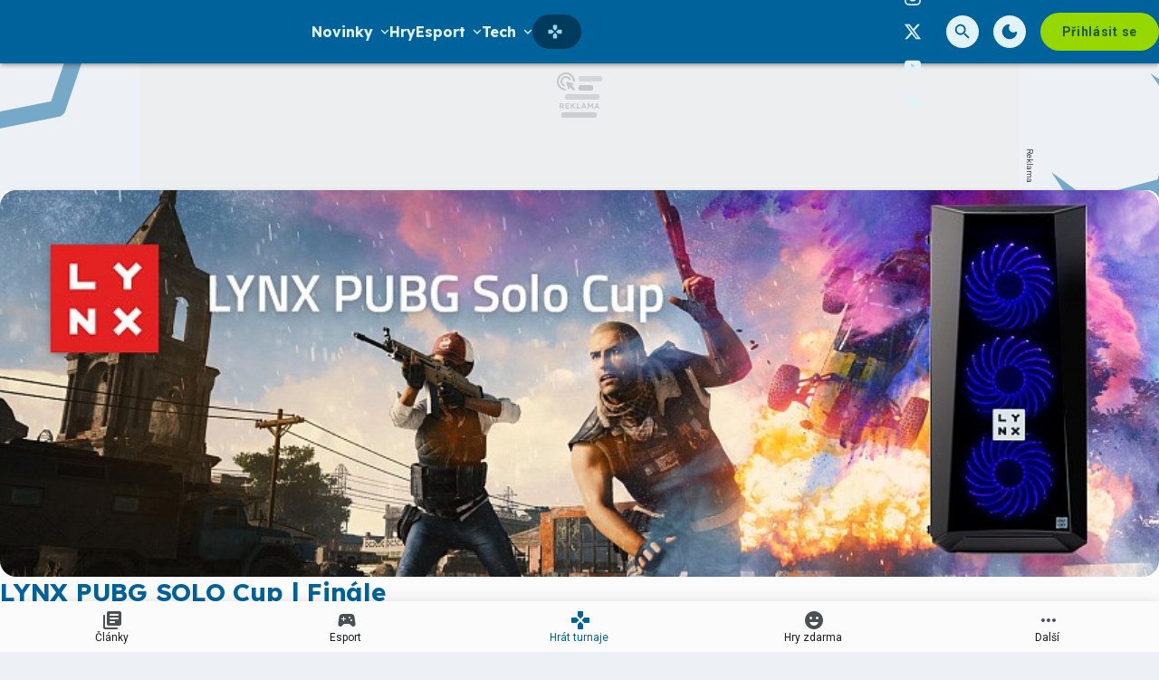

--- FILE ---
content_type: text/html; charset=utf-8
request_url: https://grunex.com/tournament/b7Z063
body_size: 38478
content:

<!DOCTYPE html>
<html lang="cs" class="theme--auto">
<head>
	<meta charset="UTF-8">
	<title>
			Informace - LYNX PUBG SOLO Cup | Finále | Grunex.com
	</title>


<script>
	window.dataLayer = window.dataLayer || [];
  	function gtag(){ dataLayer.push(arguments) }

		gtag('consent', 'default', {"ad_storage":"granted","ad_user_data":"granted","ad_personalization":"granted","analytics_storage":"granted"});

	window['gtag_enable_tcf_support'] = true;
</script>

<script>(function(w,d,s,l,i){w[l]=w[l]||[];w[l].push({'gtm.start':new Date().getTime(),event:'gtm.js'});var f=d.getElementsByTagName(s)[0],j=d.createElement(s),dl=l!='dataLayer'?'&l='+l:'';j.async=true;j.src='https://www.googletagmanager.com/gtm.js?id='+i+dl;f.parentNode.insertBefore(j,f);})(window,document,'script','dataLayer','GTM-TSJ8MQ8Q');</script>

	<link href="/dist/main.bundle.css?v=4a560da4" rel="stylesheet">
	<link rel="preconnect" href="https://fonts.googleapis.com">
	<link href="https://fonts.googleapis.com/css2?family=Lexend:wght@400;700&amp;family=Roboto:ital,wght@0,400;0,700;1,400;1,700&amp;display=swap" rel="stylesheet">
	<link rel="icon" type="image/png" sizes="96x96" href="https://storage.googleapis.com/grunex-com/assets/favicon/favicon-96x96.png">
	<link rel="icon" type="image/svg+xml" href="https://storage.googleapis.com/grunex-com/assets/favicon/favicon.svg">
	<link rel="shortcut icon" href="https://storage.googleapis.com/grunex-com/assets/favicon/favicon.ico">
	<link rel="apple-touch-icon" sizes="180x180" href="https://storage.googleapis.com/grunex-com/assets/favicon/apple-touch-icon.png">
	<link rel="manifest" href="/site.webmanifest">
	<meta name="apple-mobile-web-app-title" content="Grunex.com">
	<meta name="application-name" content="Grunex.com">
	<meta name="theme-color" content="#00629b">

	<meta name="viewport" content="width=device-width, initial-scale=1">
	<meta name="authors" content="Grunex">
	<meta name="description" content="Zahrajte si ve hře PUBG: Battlegrounds turnaj LYNX PUBG SOLO Cup | Finále ✔️ 72 hráčů se již registrovalo">
	<meta name="keywords" content="LYNX PUBG SOLO Cup | Finále, PUBG: Battlegrounds, Hromadné balíky, 1v1, hráč">
	<link rel="previewimage" href="https://storage.googleapis.com/grunex-com/media/images/1hx5uhos1q16cho644951c3a9916701917692.jpg">

	<meta property="fb:app_id" content="1136709158373203">
	<meta property="al:ios:url" content="/">
	<meta property="article:publisher" content="">

		<meta property="og:site_name" content="Grunex.com">
		<meta property="og:title" content="LYNX PUBG SOLO Cup | Finále">
		<meta property="og:image" content="https://storage.googleapis.com/grunex-com/media/images/633su8l1diunk5d64494d8733387654930306.jpg">
		<meta property="og:image:width" content="1600">
		<meta property="og:image:height" content="900">
		<meta property="og:url" content="https://grunex.com/tournament/b7Z063">
		<meta property="og:type" content="website">

		<meta name="twitter:card" content="summary">
		<meta name="twitter:site" content="@grunex.com">
		<meta name="twitter:title" content="LYNX PUBG SOLO Cup | Finále">
		<meta name="twitter:image" content="https://storage.googleapis.com/grunex-com/media/images/633su8l1diunk5d64494d8733387654930306.jpg">


		<meta name="robots" content="index, max-image-preview:large, max-snippet:-1, max-video-preview:-1, follow">

		<link href="https://grunex.com/tournament/b7Z063" rel="canonical" />






		<script async   src="https://securepubads.g.doubleclick.net/tag/js/gpt.js"></script>



<script>
	window.googletag = window.googletag || {cmd: []};
</script>





		<style>
	.card-tournament .un-card__media img {
		border-radius: 12px;
	}
	.card-tournament .un-card__content {
		border: none;
	}
	.post-section--continue {
		align-items: center;
	}

	#disabled .tournament-bracket__game-space, 
	#disabled .tournament-bracket__round-space,
	#disabled .tournament-bracket__round-space::after,
	#disabled .tournament-bracket__round-space::before,
	#disabled .tournament-bracket__round-space::after,
	#disabled .tournament-bracket__round-space::before {
		border: none !important;
	}

	#disabled .tournament-bracket__game-line {
		background: transparent !important;
	}
</style>

<style>
	.sda-collection-item:after {
		content: none !important;
	}
</style>


<style>
	.article-sponsored-info {
		order: 3;
	}
</style>

<style>	
	/* hide platforms */
	.post-header-info div[style="margin-bottom: 1rem"] {
		display: none;
	}
</style>

<style>
	/* online report reverse list  */
	.post-body__online-report-wrapper {
		display: flex !important;
		flex-direction: column-reverse;
	}
</style>

<style>
	/* HTML5 interscroller fix */
	.sda-interscroller iframe[data-is-safeframe="true"] {
		position: relative !important;
	}
</style>

<style>
	/* static interscroller fix */
	/*
	.sda-interscroller iframe {
		position: relative !important;
		aspect-ratio: 1 / 1;
	}
	*/
</style>

<style>
	.article-paid-info, .article-sponsored-info {
		order: 3;
	}
</style>

<style>
	@media screen and (max-width: 599px) {
		.sda-space__content {
			border-radius: 0 !important;
		}
		.sda-box {
			padding: 0 !important;
			margin: 0 -0.5rem 1rem -0.5rem !important;
		}
		.comments-box > .sda-space {
			margin: 0 -0.5rem 1rem -0.5rem;
			width: calc(100% + 1rem);
		}
		.sda-collection-item {
			margin: 0 -0.5rem 1rem -0.5rem;
		}
	}
</style>

<style>
	.sda-video-outlet {
		top: 50%;
	}	
</style>

<style>
	.tournament-group-table__action .un-chip-group .un-chip--primary-theme > .un-chip__icon--before {
		margin: 0;

	}
	.tournament-group-table__action .un-chip-group .un-chip--primary-theme > .un-chip__text {
		display: none;
	}
	.tournament-group-table__action .un-chip-group .un-chip--primary-theme {
		border-radius: 50%;
		padding: 0;
		aspect-ratio: 1;
	}
	@media screen and (max-width: 599px) {
		.tournament-group-table__row--game .tournament-group-table__action {
			flex: unset;
		}
	}
</style>



		<style type="text/css">
			body { background: var(--un-theme-element) url(https\:\/\/storage\.googleapis\.com\/grunex-com\/sda\/default-bg\.png) no-repeat fixed center top 0; }
		</style>

		<script src="https://d.seznam.cz/recass/js/sznrecommend-measure.min.js" data-webid="935"></script>

	<script type="application/ld+json">{"@context":"https:\/\/schema.org","@type":"BreadcrumbList","itemListElement":[{"@type":"ListItem","item":"https:\/\/grunex.com\/game\/pubg-battlegrounds","position":1,"name":"PUBG: Battlegrounds"},{"@type":"ListItem","item":"https:\/\/grunex.com\/tournaments?game=pubg-battlegrounds","position":2,"name":"Turnaje"}]}</script>
	<script type="application/ld+json">{"@context":"https:\/\/schema.org","@type":"SportsEvent","organizer":{"@type":"Organization","url":"https:\/\/grunex.com\/","name":"Grunex.com","email":"info@grunex.com","slogan":"Herní portál Grunex","description":"Grunex.com je největší česko-slovenský herní portál pro online počítačové hráče. Denně přináší zpravodajství ze světa her, komunit, YouTube a Twitch scény a každý měsíc na Grunexu proběhnou desítky online turnajů.","logo":"https:\/\/storage.googleapis.com\/grunex-com\/assets\/og\/grunex-og.png","image":"https:\/\/storage.googleapis.com\/grunex-com\/assets\/og\/grunex-og.png","sameAs":["https:\/\/www.facebook.com\/grunex","https:\/\/www.instagram.com\/grunex\/","https:\/\/twitter.com\/grunex"]},"location":{"@type":"VirtualLocation","url":"https:\/\/grunex.com\/tournament\/b7Z063"},"eventAttendanceMode":{"@type":"EventAttendanceModeEnumeration","name":"https:\/\/schema.org\/OnlineEventAttendanceMode"},"eventStatus":{"@type":"EventStatusType","name":"https:\/\/schema.org\/EventScheduled"},"description":"LYNX PUBG SOLO Cup | Finále","name":"LYNX PUBG SOLO Cup | Finále","startDate":"2018-09-23T13:00:00+02:00","image":{"@type":"ImageObject","name":"LYNX PUBG SOLO Cup | Finále","url":"https:\/\/storage.googleapis.com\/grunex-com\/media\/images\/633su8l1diunk5d64494d8733387654930306.jpg","thumbnail":{"@type":"ImageObject","url":"https:\/\/storage.googleapis.com\/grunex-com\/media\/images\/wmupibgpdyv8ywz644951bfaebfb823855328.jpg"}},"sport":"PUBG: Battlegrounds","mainEntityOfPage":{"@type":"WebPage","url":"https:\/\/grunex.com\/tournament\/b7Z063"}}</script>

</head>
<body
	class="g-provider a-provider  "
	data-page-type="tournament"
	
	
	style=""
>

	<noscript><iframe src="https://www.googletagmanager.com/ns.html?id=GTM-TSJ8MQ8Q" height="0" width="0" style="display:none;visibility:hidden"></iframe></noscript>

	<div id='adm-sticky'></div>


	


<header class="header" data-cy="header">
		

	<a href="/" class="header__logo" data-cy="header-logo">
				<object type="image/svg+xml" data="https://storage.googleapis.com/grunex-com/assets/logo/grunex-logo.svg"></object>

		<span class="header-brand-link">Grunex.com</span>
	</a>

	<div class="header__section header__section--inline" data-search-header="menu">
		<nav class="header-menu header-menu-adaptive--main" data-cy="header-menu">


	<div class="header-menu__item header-menu__item--drawer"
		
	>
		<span class="header-menu__text">Novinky</span>
		<span class="header-menu__icon header-menu__icon--after"><svg xmlns="http://www.w3.org/2000/svg" width="24" height="24" viewBox="0 0 24 24"><path d="M15.88 9.29L12 13.17L8.12 9.29a.996.996 0 1 0-1.41 1.41l4.59 4.59c.39.39 1.02.39 1.41 0l4.59-4.59a.996.996 0 0 0 0-1.41c-.39-.38-1.03-.39-1.42 0z"/></svg></span>

		<a
			class="header-menu__item--drawer__link"
			href="/articles"
			rel=""
			data-ga-tracking="Top Menu Click"
			data-ga-tracking-action="click-Novinky"
			data-ga-tracking-label="Novinky"
		></a>

<div class="header-menu__drawer header-menu__drawer--level-1">
	<ul class="header-menu__drawer-list">
					<li>

						<a
							href="/story/hry-zdarma" class="header-menu__drawer-item"
							rel=""
							data-ga-tracking="Top Menu Click"
							data-ga-tracking-action="click-Hry zdarma"
							data-ga-tracking-label="Hry zdarma"
							
						>
							Hry zdarma
						</a>

					</li>
					<li>

						<a
							href="/reviews/recenze-her" class="header-menu__drawer-item"
							rel=""
							data-ga-tracking="Top Menu Click"
							data-ga-tracking-action="click-Recenze"
							data-ga-tracking-label="Recenze"
							
						>
							Recenze
						</a>

					</li>
					<li>

						<a
							href="/articles/cestiny-do-her" class="header-menu__drawer-item"
							rel=""
							data-ga-tracking="Top Menu Click"
							data-ga-tracking-action="click-Češtiny do her"
							data-ga-tracking-label="Češtiny do her"
							
						>
							Češtiny do her
						</a>

					</li>
	</ul>
</div>
	</div>


	<a class="header-menu__item"
		href="/games"
		rel=""
		data-ga-tracking="Top Menu Click"
		data-ga-tracking-action="click-Hry"
		data-ga-tracking-label="Hry"

		

		
	>

		<span class="header-menu__text">Hry</span>

	</a>


	<div class="header-menu__item header-menu__item--drawer"
		
	>
		<span class="header-menu__text">Esport</span>
		<span class="header-menu__icon header-menu__icon--after"><svg xmlns="http://www.w3.org/2000/svg" width="24" height="24" viewBox="0 0 24 24"><path d="M15.88 9.29L12 13.17L8.12 9.29a.996.996 0 1 0-1.41 1.41l4.59 4.59c.39.39 1.02.39 1.41 0l4.59-4.59a.996.996 0 0 0 0-1.41c-.39-.38-1.03-.39-1.42 0z"/></svg></span>

		<a
			class="header-menu__item--drawer__link"
			href="/esport?filter=live"
			rel=""
			data-ga-tracking="Top Menu Click"
			data-ga-tracking-action="click-Esport"
			data-ga-tracking-label="Esport"
		></a>

<div class="header-menu__drawer header-menu__drawer--level-1">
	<ul class="header-menu__drawer-list">
					<li>

						<a
							href="/story/esport" class="header-menu__drawer-item"
							rel=""
							data-ga-tracking="Top Menu Click"
							data-ga-tracking-action="click-Novinky"
							data-ga-tracking-label="Novinky"
							
						>
							Novinky
						</a>

					</li>
					<li>

						<a
							href="/esport" class="header-menu__drawer-item"
							rel=""
							data-ga-tracking="Top Menu Click"
							data-ga-tracking-action="click-Dnešní zápasy"
							data-ga-tracking-label="Dnešní zápasy"
							
						>
							Dnešní zápasy
						</a>

					</li>
					<li>
						<span class="header-menu__drawer-separator"></span>
					</li>
					<li>

						<a
							href="/game/counter-strike-2" class="header-menu__drawer-item"
							rel=""
							data-ga-tracking="Top Menu Click"
							data-ga-tracking-action="click-Counter-Strike"
							data-ga-tracking-label="Counter-Strike"
							
						>
							Counter-Strike
						</a>

					</li>
					<li>

						<a
							href="/game/valorant" class="header-menu__drawer-item"
							rel=""
							data-ga-tracking="Top Menu Click"
							data-ga-tracking-action="click-Valorant"
							data-ga-tracking-label="Valorant"
							
						>
							Valorant
						</a>

					</li>
					<li>

						<a
							href="/game/league-of-legends" class="header-menu__drawer-item"
							rel=""
							data-ga-tracking="Top Menu Click"
							data-ga-tracking-action="click-League of Legends"
							data-ga-tracking-label="League of Legends"
							
						>
							League of Legends
						</a>

					</li>
					<li>

						<a
							href="/game/ea-sports-fc-25" class="header-menu__drawer-item"
							rel=""
							data-ga-tracking="Top Menu Click"
							data-ga-tracking-action="click-FC 25"
							data-ga-tracking-label="FC 25"
							
						>
							FC 25
						</a>

					</li>
					<li>

						<a
							href="/story/dota2" class="header-menu__drawer-item"
							rel=""
							data-ga-tracking="Top Menu Click"
							data-ga-tracking-action="click-Dota 2"
							data-ga-tracking-label="Dota 2"
							
						>
							Dota 2
						</a>

					</li>
	</ul>
</div>
	</div>


	<div class="header-menu__item header-menu__item--drawer"
		
	>
		<span class="header-menu__text">Tech</span>
		<span class="header-menu__icon header-menu__icon--after"><svg xmlns="http://www.w3.org/2000/svg" width="24" height="24" viewBox="0 0 24 24"><path d="M15.88 9.29L12 13.17L8.12 9.29a.996.996 0 1 0-1.41 1.41l4.59 4.59c.39.39 1.02.39 1.41 0l4.59-4.59a.996.996 0 0 0 0-1.41c-.39-.38-1.03-.39-1.42 0z"/></svg></span>

		<a
			class="header-menu__item--drawer__link"
			href="/story/technologie"
			rel=""
			data-ga-tracking="Top Menu Click"
			data-ga-tracking-action="click-Tech"
			data-ga-tracking-label="Tech"
		></a>

<div class="header-menu__drawer header-menu__drawer--level-1">
	<ul class="header-menu__drawer-list">
					<li>

						<a
							href="/story/hardware" class="header-menu__drawer-item"
							rel=""
							data-ga-tracking="Top Menu Click"
							data-ga-tracking-action="click-Hardware"
							data-ga-tracking-label="Hardware"
							
						>
							Hardware
						</a>

					</li>
					<li>

						<a
							href="/story/recenze-hardware" class="header-menu__drawer-item"
							rel=""
							data-ga-tracking="Top Menu Click"
							data-ga-tracking-action="click-Recenze"
							data-ga-tracking-label="Recenze"
							
						>
							Recenze
						</a>

					</li>
					<li>

						<a
							href="/story/mobilni-zarizeni" class="header-menu__drawer-item"
							rel=""
							data-ga-tracking="Top Menu Click"
							data-ga-tracking-action="click-Mobilní zařízení"
							data-ga-tracking-label="Mobilní zařízení"
							
						>
							Mobilní zařízení
						</a>

					</li>
					<li>

						<a
							href="/story/navody" class="header-menu__drawer-item"
							rel=""
							data-ga-tracking="Top Menu Click"
							data-ga-tracking-action="click-Návody"
							data-ga-tracking-label="Návody"
							
						>
							Návody
						</a>

					</li>
	</ul>
</div>
	</div>


	<a class="header-menu__item"
		href="/story/filmy-a-serialy"
		rel=""
		data-ga-tracking="Top Menu Click"
		data-ga-tracking-action="click-Filmy a seriály"
		data-ga-tracking-label="Filmy a seriály"

		

		
	>

		<span class="header-menu__text">Filmy a seriály</span>

	</a>


	<a class="header-menu__item"
		href="/podcasts"
		rel=""
		data-ga-tracking="Top Menu Click"
		data-ga-tracking-action="click-Podcasty"
		data-ga-tracking-label="Podcasty"

		

		
	>

		<span class="header-menu__text">Podcasty</span>

	</a>


	<a class="header-menu__item header-menu__item--active"
		href="/tournaments"
		rel=""
		data-ga-tracking="Top Menu Click"
		data-ga-tracking-action="click-Hrát turnaje"
		data-ga-tracking-label="Hrát turnaje"

		
			data-short-title="Turnaje"
		

		
	>
		<span class="header-menu__icon header-menu__icon--before">
			<svg xmlns="http://www.w3.org/2000/svg" width="24" height="24" viewBox="0 0 24 24"><path d="M15 7.29V3c0-.55-.45-1-1-1h-4c-.55 0-1 .45-1 1v4.29c0 .13.05.26.15.35l2.5 2.5c.2.2.51.2.71 0l2.5-2.5c.09-.09.14-.21.14-.35zM7.29 9H3c-.55 0-1 .45-1 1v4c0 .55.45 1 1 1h4.29c.13 0 .26-.05.35-.15l2.5-2.5c.2-.2.2-.51 0-.71l-2.5-2.5A.483.483 0 0 0 7.29 9zM9 16.71V21c0 .55.45 1 1 1h4c.55 0 1-.45 1-1v-4.29a.47.47 0 0 0-.15-.35l-2.5-2.5c-.2-.2-.51-.2-.71 0l-2.5 2.5c-.09.09-.14.21-.14.35zm7.35-7.56l-2.5 2.5c-.2.2-.2.51 0 .71l2.5 2.5c.09.09.22.15.35.15H21c.55 0 1-.45 1-1v-4c0-.55-.45-1-1-1h-4.29a.447.447 0 0 0-.36.14z"/></svg>
		</span>

		<span class="header-menu__text">Hrát turnaje</span>

	</a>
		</nav>

		<nav class="header-menu header-menu--more header-menu-adaptive--more">
			<svg xmlns="http://www.w3.org/2000/svg" width="24" height="24" viewBox="0 0 24 24"><path d="M6 10c-1.1 0-2 .9-2 2s.9 2 2 2s2-.9 2-2s-.9-2-2-2zm12 0c-1.1 0-2 .9-2 2s.9 2 2 2s2-.9 2-2s-.9-2-2-2zm-6 0c-1.1 0-2 .9-2 2s.9 2 2 2s2-.9 2-2s-.9-2-2-2z"/></svg>
			<div class="header-menu__more">
				<div class="header-menu__more-list">


	<div class="header-menu__item header-menu__item--drawer"
		
	>
		<span class="header-menu__text">Novinky</span>
		<span class="header-menu__icon header-menu__icon--after"><svg xmlns="http://www.w3.org/2000/svg" width="24" height="24" viewBox="0 0 24 24"><path d="M15.88 9.29L12 13.17L8.12 9.29a.996.996 0 1 0-1.41 1.41l4.59 4.59c.39.39 1.02.39 1.41 0l4.59-4.59a.996.996 0 0 0 0-1.41c-.39-.38-1.03-.39-1.42 0z"/></svg></span>

		<a
			class="header-menu__item--drawer__link"
			href="/articles"
			rel=""
			data-ga-tracking="Top Menu Click"
			data-ga-tracking-action="click-Novinky"
			data-ga-tracking-label="Novinky"
		></a>

<div class="header-menu__drawer header-menu__drawer--level-1">
	<ul class="header-menu__drawer-list">
					<li>

						<a
							href="/story/hry-zdarma" class="header-menu__drawer-item"
							rel=""
							data-ga-tracking="Top Menu Click"
							data-ga-tracking-action="click-Hry zdarma"
							data-ga-tracking-label="Hry zdarma"
							
						>
							Hry zdarma
						</a>

					</li>
					<li>

						<a
							href="/reviews/recenze-her" class="header-menu__drawer-item"
							rel=""
							data-ga-tracking="Top Menu Click"
							data-ga-tracking-action="click-Recenze"
							data-ga-tracking-label="Recenze"
							
						>
							Recenze
						</a>

					</li>
					<li>

						<a
							href="/articles/cestiny-do-her" class="header-menu__drawer-item"
							rel=""
							data-ga-tracking="Top Menu Click"
							data-ga-tracking-action="click-Češtiny do her"
							data-ga-tracking-label="Češtiny do her"
							
						>
							Češtiny do her
						</a>

					</li>
	</ul>
</div>
	</div>


	<a class="header-menu__item"
		href="/games"
		rel=""
		data-ga-tracking="Top Menu Click"
		data-ga-tracking-action="click-Hry"
		data-ga-tracking-label="Hry"

		

		
	>

		<span class="header-menu__text">Hry</span>

	</a>


	<div class="header-menu__item header-menu__item--drawer"
		
	>
		<span class="header-menu__text">Esport</span>
		<span class="header-menu__icon header-menu__icon--after"><svg xmlns="http://www.w3.org/2000/svg" width="24" height="24" viewBox="0 0 24 24"><path d="M15.88 9.29L12 13.17L8.12 9.29a.996.996 0 1 0-1.41 1.41l4.59 4.59c.39.39 1.02.39 1.41 0l4.59-4.59a.996.996 0 0 0 0-1.41c-.39-.38-1.03-.39-1.42 0z"/></svg></span>

		<a
			class="header-menu__item--drawer__link"
			href="/esport?filter=live"
			rel=""
			data-ga-tracking="Top Menu Click"
			data-ga-tracking-action="click-Esport"
			data-ga-tracking-label="Esport"
		></a>

<div class="header-menu__drawer header-menu__drawer--level-1">
	<ul class="header-menu__drawer-list">
					<li>

						<a
							href="/story/esport" class="header-menu__drawer-item"
							rel=""
							data-ga-tracking="Top Menu Click"
							data-ga-tracking-action="click-Novinky"
							data-ga-tracking-label="Novinky"
							
						>
							Novinky
						</a>

					</li>
					<li>

						<a
							href="/esport" class="header-menu__drawer-item"
							rel=""
							data-ga-tracking="Top Menu Click"
							data-ga-tracking-action="click-Dnešní zápasy"
							data-ga-tracking-label="Dnešní zápasy"
							
						>
							Dnešní zápasy
						</a>

					</li>
					<li>
						<span class="header-menu__drawer-separator"></span>
					</li>
					<li>

						<a
							href="/game/counter-strike-2" class="header-menu__drawer-item"
							rel=""
							data-ga-tracking="Top Menu Click"
							data-ga-tracking-action="click-Counter-Strike"
							data-ga-tracking-label="Counter-Strike"
							
						>
							Counter-Strike
						</a>

					</li>
					<li>

						<a
							href="/game/valorant" class="header-menu__drawer-item"
							rel=""
							data-ga-tracking="Top Menu Click"
							data-ga-tracking-action="click-Valorant"
							data-ga-tracking-label="Valorant"
							
						>
							Valorant
						</a>

					</li>
					<li>

						<a
							href="/game/league-of-legends" class="header-menu__drawer-item"
							rel=""
							data-ga-tracking="Top Menu Click"
							data-ga-tracking-action="click-League of Legends"
							data-ga-tracking-label="League of Legends"
							
						>
							League of Legends
						</a>

					</li>
					<li>

						<a
							href="/game/ea-sports-fc-25" class="header-menu__drawer-item"
							rel=""
							data-ga-tracking="Top Menu Click"
							data-ga-tracking-action="click-FC 25"
							data-ga-tracking-label="FC 25"
							
						>
							FC 25
						</a>

					</li>
					<li>

						<a
							href="/story/dota2" class="header-menu__drawer-item"
							rel=""
							data-ga-tracking="Top Menu Click"
							data-ga-tracking-action="click-Dota 2"
							data-ga-tracking-label="Dota 2"
							
						>
							Dota 2
						</a>

					</li>
	</ul>
</div>
	</div>


	<div class="header-menu__item header-menu__item--drawer"
		
	>
		<span class="header-menu__text">Tech</span>
		<span class="header-menu__icon header-menu__icon--after"><svg xmlns="http://www.w3.org/2000/svg" width="24" height="24" viewBox="0 0 24 24"><path d="M15.88 9.29L12 13.17L8.12 9.29a.996.996 0 1 0-1.41 1.41l4.59 4.59c.39.39 1.02.39 1.41 0l4.59-4.59a.996.996 0 0 0 0-1.41c-.39-.38-1.03-.39-1.42 0z"/></svg></span>

		<a
			class="header-menu__item--drawer__link"
			href="/story/technologie"
			rel=""
			data-ga-tracking="Top Menu Click"
			data-ga-tracking-action="click-Tech"
			data-ga-tracking-label="Tech"
		></a>

<div class="header-menu__drawer header-menu__drawer--level-1">
	<ul class="header-menu__drawer-list">
					<li>

						<a
							href="/story/hardware" class="header-menu__drawer-item"
							rel=""
							data-ga-tracking="Top Menu Click"
							data-ga-tracking-action="click-Hardware"
							data-ga-tracking-label="Hardware"
							
						>
							Hardware
						</a>

					</li>
					<li>

						<a
							href="/story/recenze-hardware" class="header-menu__drawer-item"
							rel=""
							data-ga-tracking="Top Menu Click"
							data-ga-tracking-action="click-Recenze"
							data-ga-tracking-label="Recenze"
							
						>
							Recenze
						</a>

					</li>
					<li>

						<a
							href="/story/mobilni-zarizeni" class="header-menu__drawer-item"
							rel=""
							data-ga-tracking="Top Menu Click"
							data-ga-tracking-action="click-Mobilní zařízení"
							data-ga-tracking-label="Mobilní zařízení"
							
						>
							Mobilní zařízení
						</a>

					</li>
					<li>

						<a
							href="/story/navody" class="header-menu__drawer-item"
							rel=""
							data-ga-tracking="Top Menu Click"
							data-ga-tracking-action="click-Návody"
							data-ga-tracking-label="Návody"
							
						>
							Návody
						</a>

					</li>
	</ul>
</div>
	</div>


	<a class="header-menu__item"
		href="/story/filmy-a-serialy"
		rel=""
		data-ga-tracking="Top Menu Click"
		data-ga-tracking-action="click-Filmy a seriály"
		data-ga-tracking-label="Filmy a seriály"

		

		
	>

		<span class="header-menu__text">Filmy a seriály</span>

	</a>


	<a class="header-menu__item"
		href="/podcasts"
		rel=""
		data-ga-tracking="Top Menu Click"
		data-ga-tracking-action="click-Podcasty"
		data-ga-tracking-label="Podcasty"

		

		
	>

		<span class="header-menu__text">Podcasty</span>

	</a>


	<a class="header-menu__item header-menu__item--active"
		href="/tournaments"
		rel=""
		data-ga-tracking="Top Menu Click"
		data-ga-tracking-action="click-Hrát turnaje"
		data-ga-tracking-label="Hrát turnaje"

		
			data-short-title="Turnaje"
		

		
	>
		<span class="header-menu__icon header-menu__icon--before">
			<svg xmlns="http://www.w3.org/2000/svg" width="24" height="24" viewBox="0 0 24 24"><path d="M15 7.29V3c0-.55-.45-1-1-1h-4c-.55 0-1 .45-1 1v4.29c0 .13.05.26.15.35l2.5 2.5c.2.2.51.2.71 0l2.5-2.5c.09-.09.14-.21.14-.35zM7.29 9H3c-.55 0-1 .45-1 1v4c0 .55.45 1 1 1h4.29c.13 0 .26-.05.35-.15l2.5-2.5c.2-.2.2-.51 0-.71l-2.5-2.5A.483.483 0 0 0 7.29 9zM9 16.71V21c0 .55.45 1 1 1h4c.55 0 1-.45 1-1v-4.29a.47.47 0 0 0-.15-.35l-2.5-2.5c-.2-.2-.51-.2-.71 0l-2.5 2.5c-.09.09-.14.21-.14.35zm7.35-7.56l-2.5 2.5c-.2.2-.2.51 0 .71l2.5 2.5c.09.09.22.15.35.15H21c.55 0 1-.45 1-1v-4c0-.55-.45-1-1-1h-4.29a.447.447 0 0 0-.36.14z"/></svg>
		</span>

		<span class="header-menu__text">Hrát turnaje</span>

	</a>
				</div>
			</div>
		</nav>

	</div>

<form class="search-header" action="/search">
	<div class="search-header__form">
		<input 
			class="search-header__input" 
			type="text" 
			name="q" 
			placeholder="Hledat..."
			minlength="3"
			autocomplete="off"
		>

		<button type="button" class="search-header__icon-form">
			<svg xmlns="http://www.w3.org/2000/svg" width="24" height="24" viewBox="0 0 24 24"><path d="M18.3 5.71a.996.996 0 0 0-1.41 0L12 10.59L7.11 5.7A.996.996 0 1 0 5.7 7.11L10.59 12L5.7 16.89a.996.996 0 1 0 1.41 1.41L12 13.41l4.89 4.89a.996.996 0 1 0 1.41-1.41L13.41 12l4.89-4.89c.38-.38.38-1.02 0-1.4z"/></svg>
		</button>
	</div>

	<div class="jsx-simple-search-results" data-min-length="3"></div>
</form>

	<div class="header__section header__section--align-end header__section--col-reverse header__section--inline">
		<div class="header-sm" data-search-header="sm">


	<a class="header-sm__item"
		href="https://www.facebook.com/Grunex"
		rel="noopener "
		data-ga-tracking="Top Menu Click"
		data-ga-tracking-action="click-Grunex na Facebooku"
		data-ga-tracking-label="Grunex na Facebooku"

		

		
			target="_blank"
		
	>
		<span class="header-sm__icon">
			<svg role="img" viewBox="0 0 24 24" xmlns="http://www.w3.org/2000/svg"><title>Facebook</title><path d="M9.101 23.691v-7.98H6.627v-3.667h2.474v-1.58c0-4.085 1.848-5.978 5.858-5.978.401 0 .955.042 1.468.103a8.68 8.68 0 0 1 1.141.195v3.325a8.623 8.623 0 0 0-.653-.036 26.805 26.805 0 0 0-.733-.009c-.707 0-1.259.096-1.675.309a1.686 1.686 0 0 0-.679.622c-.258.42-.374.995-.374 1.752v1.297h3.919l-.386 2.103-.287 1.564h-3.246v8.245C19.396 23.238 24 18.179 24 12.044c0-6.627-5.373-12-12-12s-12 5.373-12 12c0 5.628 3.874 10.35 9.101 11.647Z"/></svg>
		</span>


	</a>


	<a class="header-sm__item"
		href="https://www.instagram.com/grunexcom/"
		rel="noopener "
		data-ga-tracking="Top Menu Click"
		data-ga-tracking-action="click-Grunex na Instagramu"
		data-ga-tracking-label="Grunex na Instagramu"

		

		
			target="_blank"
		
	>
		<span class="header-sm__icon">
			<svg role="img" viewBox="0 0 24 24" xmlns="http://www.w3.org/2000/svg"><title>Instagram</title><path d="M7.0301.084c-1.2768.0602-2.1487.264-2.911.5634-.7888.3075-1.4575.72-2.1228 1.3877-.6652.6677-1.075 1.3368-1.3802 2.127-.2954.7638-.4956 1.6365-.552 2.914-.0564 1.2775-.0689 1.6882-.0626 4.947.0062 3.2586.0206 3.6671.0825 4.9473.061 1.2765.264 2.1482.5635 2.9107.308.7889.72 1.4573 1.388 2.1228.6679.6655 1.3365 1.0743 2.1285 1.38.7632.295 1.6361.4961 2.9134.552 1.2773.056 1.6884.069 4.9462.0627 3.2578-.0062 3.668-.0207 4.9478-.0814 1.28-.0607 2.147-.2652 2.9098-.5633.7889-.3086 1.4578-.72 2.1228-1.3881.665-.6682 1.0745-1.3378 1.3795-2.1284.2957-.7632.4966-1.636.552-2.9124.056-1.2809.0692-1.6898.063-4.948-.0063-3.2583-.021-3.6668-.0817-4.9465-.0607-1.2797-.264-2.1487-.5633-2.9117-.3084-.7889-.72-1.4568-1.3876-2.1228C21.2982 1.33 20.628.9208 19.8378.6165 19.074.321 18.2017.1197 16.9244.0645 15.6471.0093 15.236-.005 11.977.0014 8.718.0076 8.31.0215 7.0301.0839m.1402 21.6932c-1.17-.0509-1.8053-.2453-2.2287-.408-.5606-.216-.96-.4771-1.3819-.895-.422-.4178-.6811-.8186-.9-1.378-.1644-.4234-.3624-1.058-.4171-2.228-.0595-1.2645-.072-1.6442-.079-4.848-.007-3.2037.0053-3.583.0607-4.848.05-1.169.2456-1.805.408-2.2282.216-.5613.4762-.96.895-1.3816.4188-.4217.8184-.6814 1.3783-.9003.423-.1651 1.0575-.3614 2.227-.4171 1.2655-.06 1.6447-.072 4.848-.079 3.2033-.007 3.5835.005 4.8495.0608 1.169.0508 1.8053.2445 2.228.408.5608.216.96.4754 1.3816.895.4217.4194.6816.8176.9005 1.3787.1653.4217.3617 1.056.4169 2.2263.0602 1.2655.0739 1.645.0796 4.848.0058 3.203-.0055 3.5834-.061 4.848-.051 1.17-.245 1.8055-.408 2.2294-.216.5604-.4763.96-.8954 1.3814-.419.4215-.8181.6811-1.3783.9-.4224.1649-1.0577.3617-2.2262.4174-1.2656.0595-1.6448.072-4.8493.079-3.2045.007-3.5825-.006-4.848-.0608M16.953 5.5864A1.44 1.44 0 1 0 18.39 4.144a1.44 1.44 0 0 0-1.437 1.4424M5.8385 12.012c.0067 3.4032 2.7706 6.1557 6.173 6.1493 3.4026-.0065 6.157-2.7701 6.1506-6.1733-.0065-3.4032-2.771-6.1565-6.174-6.1498-3.403.0067-6.156 2.771-6.1496 6.1738M8 12.0077a4 4 0 1 1 4.008 3.9921A3.9996 3.9996 0 0 1 8 12.0077"/></svg>
		</span>


	</a>


	<a class="header-sm__item"
		href="https://twitter.com/grunexcom"
		rel="noopener "
		data-ga-tracking="Top Menu Click"
		data-ga-tracking-action="click-Grunex na Twitteru"
		data-ga-tracking-label="Grunex na Twitteru"

		

		
			target="_blank"
		
	>
		<span class="header-sm__icon">
			<svg role="img" viewBox="0 0 24 24" xmlns="http://www.w3.org/2000/svg"><title>X</title><path d="M18.901 1.153h3.68l-8.04 9.19L24 22.846h-7.406l-5.8-7.584-6.638 7.584H.474l8.6-9.83L0 1.154h7.594l5.243 6.932ZM17.61 20.644h2.039L6.486 3.24H4.298Z"/></svg>
		</span>


	</a>


	<a class="header-sm__item"
		href="https://www.youtube.com/@GrunexTV1/featured"
		rel="noopener "
		data-ga-tracking="Top Menu Click"
		data-ga-tracking-action="click-Grunex na YouTube"
		data-ga-tracking-label="Grunex na YouTube"

		

		
			target="_blank"
		
	>
		<span class="header-sm__icon">
			<svg role="img" viewBox="0 0 24 24" xmlns="http://www.w3.org/2000/svg"><title>YouTube</title><path d="M23.498 6.186a3.016 3.016 0 0 0-2.122-2.136C19.505 3.545 12 3.545 12 3.545s-7.505 0-9.377.505A3.017 3.017 0 0 0 .502 6.186C0 8.07 0 12 0 12s0 3.93.502 5.814a3.016 3.016 0 0 0 2.122 2.136c1.871.505 9.376.505 9.376.505s7.505 0 9.377-.505a3.015 3.015 0 0 0 2.122-2.136C24 15.93 24 12 24 12s0-3.93-.502-5.814zM9.545 15.568V8.432L15.818 12l-6.273 3.568z"/></svg>
		</span>


	</a>


	<a class="header-sm__item"
		href="https://discord.gg/grunex-com-313732516777426946"
		rel="noopener "
		data-ga-tracking="Top Menu Click"
		data-ga-tracking-action="click-Grunex na Discordu"
		data-ga-tracking-label="Grunex na Discordu"

		

		
			target="_blank"
		
	>
		<span class="header-sm__icon">
			<svg role="img" viewBox="0 0 24 24" xmlns="http://www.w3.org/2000/svg"><title>Discord</title><path d="M20.317 4.3698a19.7913 19.7913 0 00-4.8851-1.5152.0741.0741 0 00-.0785.0371c-.211.3753-.4447.8648-.6083 1.2495-1.8447-.2762-3.68-.2762-5.4868 0-.1636-.3933-.4058-.8742-.6177-1.2495a.077.077 0 00-.0785-.037 19.7363 19.7363 0 00-4.8852 1.515.0699.0699 0 00-.0321.0277C.5334 9.0458-.319 13.5799.0992 18.0578a.0824.0824 0 00.0312.0561c2.0528 1.5076 4.0413 2.4228 5.9929 3.0294a.0777.0777 0 00.0842-.0276c.4616-.6304.8731-1.2952 1.226-1.9942a.076.076 0 00-.0416-.1057c-.6528-.2476-1.2743-.5495-1.8722-.8923a.077.077 0 01-.0076-.1277c.1258-.0943.2517-.1923.3718-.2914a.0743.0743 0 01.0776-.0105c3.9278 1.7933 8.18 1.7933 12.0614 0a.0739.0739 0 01.0785.0095c.1202.099.246.1981.3728.2924a.077.077 0 01-.0066.1276 12.2986 12.2986 0 01-1.873.8914.0766.0766 0 00-.0407.1067c.3604.698.7719 1.3628 1.225 1.9932a.076.076 0 00.0842.0286c1.961-.6067 3.9495-1.5219 6.0023-3.0294a.077.077 0 00.0313-.0552c.5004-5.177-.8382-9.6739-3.5485-13.6604a.061.061 0 00-.0312-.0286zM8.02 15.3312c-1.1825 0-2.1569-1.0857-2.1569-2.419 0-1.3332.9555-2.4189 2.157-2.4189 1.2108 0 2.1757 1.0952 2.1568 2.419 0 1.3332-.9555 2.4189-2.1569 2.4189zm7.9748 0c-1.1825 0-2.1569-1.0857-2.1569-2.419 0-1.3332.9554-2.4189 2.1569-2.4189 1.2108 0 2.1757 1.0952 2.1568 2.419 0 1.3332-.946 2.4189-2.1568 2.4189Z"/></svg>
		</span>


	</a>
		</div>
		<div class="header-action">
				<button class="header-action__icon" data-search-header="open">
					<span
						class="header-action__search-icon header-action__search-icon--open"
						title="Vyhledávání"
					>
						<svg xmlns="http://www.w3.org/2000/svg" width="24" height="24" viewBox="0 0 24 24"><path d="M15.5 14h-.79l-.28-.27a6.5 6.5 0 0 0 1.48-5.34c-.47-2.78-2.79-5-5.59-5.34a6.505 6.505 0 0 0-7.27 7.27c.34 2.8 2.56 5.12 5.34 5.59a6.5 6.5 0 0 0 5.34-1.48l.27.28v.79l4.25 4.25c.41.41 1.08.41 1.49 0c.41-.41.41-1.08 0-1.49L15.5 14zm-6 0C7.01 14 5 11.99 5 9.5S7.01 5 9.5 5S14 7.01 14 9.5S11.99 14 9.5 14z"/></svg>
					</span>

					<span
						class="header-action__search-icon header-action__search-icon--close"
						title="Zavřít vyhledávač"
					>
						<svg xmlns="http://www.w3.org/2000/svg" width="24" height="24" viewBox="0 0 24 24"><path d="M18.3 5.71a.996.996 0 0 0-1.41 0L12 10.59L7.11 5.7A.996.996 0 1 0 5.7 7.11L10.59 12L5.7 16.89a.996.996 0 1 0 1.41 1.41L12 13.41l4.89 4.89a.996.996 0 1 0 1.41-1.41L13.41 12l4.89-4.89c.38-.38.38-1.02 0-1.4z"/></svg>
					</span>
				</button>

				<div class="un-theme--hide-on-dark">
					<button
						type="button"
						class="header-action__icon"
						data-js-theme="dark"
						title="Zapnout tmavý režim"
					>
						<svg xmlns="http://www.w3.org/2000/svg" width="24" height="24" viewBox="0 0 24 24"><path d="M11.01 3.05C6.51 3.54 3 7.36 3 12a9 9 0 0 0 9 9c4.63 0 8.45-3.5 8.95-8c.09-.79-.78-1.42-1.54-.95A5.403 5.403 0 0 1 11.1 7.5c0-1.06.31-2.06.84-2.89c.45-.67-.04-1.63-.93-1.56z"/></svg>
					</button>
				</div>

				<div class="un-theme--hide-on-light">
					<button
						type="button"
						class="header-action__icon"
						data-js-theme="light"
						title="Zapnout světlý režim"
					>
						<svg xmlns="http://www.w3.org/2000/svg" width="24" height="24" viewBox="0 0 24 24"><path d="M12 7c-2.76 0-5 2.24-5 5s2.24 5 5 5s5-2.24 5-5s-2.24-5-5-5zM2 13h2c.55 0 1-.45 1-1s-.45-1-1-1H2c-.55 0-1 .45-1 1s.45 1 1 1zm18 0h2c.55 0 1-.45 1-1s-.45-1-1-1h-2c-.55 0-1 .45-1 1s.45 1 1 1zM11 2v2c0 .55.45 1 1 1s1-.45 1-1V2c0-.55-.45-1-1-1s-1 .45-1 1zm0 18v2c0 .55.45 1 1 1s1-.45 1-1v-2c0-.55-.45-1-1-1s-1 .45-1 1zM5.99 4.58a.996.996 0 0 0-1.41 0a.996.996 0 0 0 0 1.41l1.06 1.06c.39.39 1.03.39 1.41 0s.39-1.03 0-1.41L5.99 4.58zm12.37 12.37a.996.996 0 0 0-1.41 0a.996.996 0 0 0 0 1.41l1.06 1.06c.39.39 1.03.39 1.41 0a.996.996 0 0 0 0-1.41l-1.06-1.06zm1.06-10.96a.996.996 0 0 0 0-1.41a.996.996 0 0 0-1.41 0l-1.06 1.06c-.39.39-.39 1.03 0 1.41s1.03.39 1.41 0l1.06-1.06zM7.05 18.36a.996.996 0 0 0 0-1.41a.996.996 0 0 0-1.41 0l-1.06 1.06c-.39.39-.39 1.03 0 1.41s1.03.39 1.41 0l1.06-1.06z"/></svg>
					</button>
				</div>



				<a href="/user.sign/in" class="header-signin-button">
					Přihlásit se
				</a>
		</div>
	</div>
</header>



		<style type="text/css">
			body {
				background-position: center top 70px !important;
			}

				.sda-branding__leaderboard iframe {
					top: 70px !important;
				}

			@media screen and (1020px <= width < 1599px) {
				.sda-branding__leaderboard {
					width: calc(970px - 146px);
					height: calc(210px - 32px);
				}
				.sda-branding__leaderboard iframe[width="2560"] {
					transform: translate(-50%) scale(0.85);
					transform-origin: top center;
				}
				.sda-branding__leaderboard iframe {
					transform: scale(0.85);
					transform-origin: top left;
				}
				.sda-branding__leaderboard div[id^="PX"] iframe {
					transform: scale(0.85);
					transform-origin: top left;
					position: unset;
				}
			}
		</style>
		<div class="sda-branding sda-desktop">
			<div class="sda-branding__leaderboard">
				<div
					class="js-sda-slot "
					data-sda-slot="branding"
				></div>
			</div>
		</div>






<main id="app" class="container ">

		<nav class="un-bottom-navigation bottom-menu">


	<a class="un-bottom-navigation__item"
		href="/articles"
		rel=""
		data-ga-tracking="Mobile Menu Click"
		data-ga-tracking-action="click-Články"
		data-ga-tracking-label="Články"

		

		
	>
		<span class="un-bottom-navigation__icon un-bottom-navigation__icon--before">
			<svg xmlns="http://www.w3.org/2000/svg" width="24" height="24" viewBox="0 0 24 24"><path d="M3 6c-.55 0-1 .45-1 1v13c0 1.1.9 2 2 2h13c.55 0 1-.45 1-1s-.45-1-1-1H5c-.55 0-1-.45-1-1V7c0-.55-.45-1-1-1zm17-4H8c-1.1 0-2 .9-2 2v12c0 1.1.9 2 2 2h12c1.1 0 2-.9 2-2V4c0-1.1-.9-2-2-2zm-2 9h-8c-.55 0-1-.45-1-1s.45-1 1-1h8c.55 0 1 .45 1 1s-.45 1-1 1zm-4 4h-4c-.55 0-1-.45-1-1s.45-1 1-1h4c.55 0 1 .45 1 1s-.45 1-1 1zm4-8h-8c-.55 0-1-.45-1-1s.45-1 1-1h8c.55 0 1 .45 1 1s-.45 1-1 1z"/></svg>
		</span>

		<span class="un-bottom-navigation__text">Články</span>

	</a>


	<a class="un-bottom-navigation__item"
		href="/story/esport"
		rel=""
		data-ga-tracking="Mobile Menu Click"
		data-ga-tracking-action="click-Esport"
		data-ga-tracking-label="Esport"

		

		
	>
		<span class="un-bottom-navigation__icon un-bottom-navigation__icon--before">
			<svg xmlns="http://www.w3.org/2000/svg" width="24" height="24" viewBox="0 0 24 24"><path d="M21.58 16.09l-1.09-7.66A3.996 3.996 0 0 0 16.53 5H7.47C5.48 5 3.79 6.46 3.51 8.43l-1.09 7.66a2.545 2.545 0 0 0 4.32 2.16L9 16h6l2.25 2.25c.48.48 1.13.75 1.8.75c1.56 0 2.75-1.37 2.53-2.91zM11 11H9v2H8v-2H6v-1h2V8h1v2h2v1zm4-1c-.55 0-1-.45-1-1s.45-1 1-1s1 .45 1 1s-.45 1-1 1zm2 3c-.55 0-1-.45-1-1s.45-1 1-1s1 .45 1 1s-.45 1-1 1z"/></svg>
		</span>

		<span class="un-bottom-navigation__text">Esport</span>

	</a>


	<a class="un-bottom-navigation__item un-bottom-navigation__item--active"
		href="/tournaments"
		rel=""
		data-ga-tracking="Mobile Menu Click"
		data-ga-tracking-action="click-Hrát turnaje"
		data-ga-tracking-label="Hrát turnaje"

		
			data-short-title="Turnaje"
		

		
	>
		<span class="un-bottom-navigation__icon un-bottom-navigation__icon--before">
			<svg xmlns="http://www.w3.org/2000/svg" width="24" height="24" viewBox="0 0 24 24"><path d="M15 7.29V3c0-.55-.45-1-1-1h-4c-.55 0-1 .45-1 1v4.29c0 .13.05.26.15.35l2.5 2.5c.2.2.51.2.71 0l2.5-2.5c.09-.09.14-.21.14-.35zM7.29 9H3c-.55 0-1 .45-1 1v4c0 .55.45 1 1 1h4.29c.13 0 .26-.05.35-.15l2.5-2.5c.2-.2.2-.51 0-.71l-2.5-2.5A.483.483 0 0 0 7.29 9zM9 16.71V21c0 .55.45 1 1 1h4c.55 0 1-.45 1-1v-4.29a.47.47 0 0 0-.15-.35l-2.5-2.5c-.2-.2-.51-.2-.71 0l-2.5 2.5c-.09.09-.14.21-.14.35zm7.35-7.56l-2.5 2.5c-.2.2-.2.51 0 .71l2.5 2.5c.09.09.22.15.35.15H21c.55 0 1-.45 1-1v-4c0-.55-.45-1-1-1h-4.29a.447.447 0 0 0-.36.14z"/></svg>
		</span>

		<span class="un-bottom-navigation__text">Hrát turnaje</span>

	</a>


	<a class="un-bottom-navigation__item"
		href="/story/hry-zdarma"
		rel=""
		data-ga-tracking="Mobile Menu Click"
		data-ga-tracking-action="click-Hry zdarma"
		data-ga-tracking-label="Hry zdarma"

		

		
	>
		<span class="un-bottom-navigation__icon un-bottom-navigation__icon--before">
			<svg xmlns="http://www.w3.org/2000/svg" width="24" height="24" viewBox="0 0 24 24"><path d="M11.99 2C6.47 2 2 6.48 2 12s4.47 10 9.99 10C17.52 22 22 17.52 22 12S17.52 2 11.99 2zM8.5 8c.83 0 1.5.67 1.5 1.5S9.33 11 8.5 11S7 10.33 7 9.5S7.67 8 8.5 8zm8.21 6.72C15.8 16.67 14.04 18 12 18s-3.8-1.33-4.71-3.28c-.16-.33.08-.72.45-.72h8.52c.37 0 .61.39.45.72zM15.5 11c-.83 0-1.5-.67-1.5-1.5S14.67 8 15.5 8s1.5.67 1.5 1.5s-.67 1.5-1.5 1.5z"/></svg>
		</span>

		<span class="un-bottom-navigation__text">Hry zdarma</span>

	</a>

			<div class="un-bottom-navigation__item mobile-bar" data-switch-menu>
				<span class="un-bottom-navigation__icon">
					<svg xmlns="http://www.w3.org/2000/svg" width="24" height="24" viewBox="0 0 24 24"><path d="M6 10c-1.1 0-2 .9-2 2s.9 2 2 2s2-.9 2-2s-.9-2-2-2zm12 0c-1.1 0-2 .9-2 2s.9 2 2 2s2-.9 2-2s-.9-2-2-2zm-6 0c-1.1 0-2 .9-2 2s.9 2 2 2s2-.9 2-2s-.9-2-2-2z"/></svg>
				</span>
				<span class="un-bottom-navigation__text">Další</span>
				<div class="mobile-bar__dialog">
					<div class="un-list un-list--fullwidth">

		<a class="un-list-item"
			href="/story/technologie"
			rel=""
			data-ga-tracking="Mobile Menu Click"
			data-ga-tracking-action="click-Technologie"
			data-ga-tracking-label="Technologie"
			
		>
			<span class="un-list-item__before">
				<svg xmlns="http://www.w3.org/2000/svg" width="24" height="24" viewBox="0 0 24 24"><path d="M20 18c1.1 0 1.99-.9 1.99-2L22 5c0-1.1-.9-2-2-2H4c-1.1 0-2 .9-2 2v11c0 1.1.9 2 2 2H0c0 1.1.9 2 2 2h20c1.1 0 2-.9 2-2h-4zM5 5h14c.55 0 1 .45 1 1v9c0 .55-.45 1-1 1H5c-.55 0-1-.45-1-1V6c0-.55.45-1 1-1zm7 14c-.55 0-1-.45-1-1s.45-1 1-1s1 .45 1 1s-.45 1-1 1z"/></svg>
			</span>

			<div class="un-list-item__text">
				<span class="un-list-item__text-primary">Technologie</span>
			</div>

		</a>

		<a class="un-list-item"
			href="/story/recenze-hardware"
			rel=""
			data-ga-tracking="Mobile Menu Click"
			data-ga-tracking-action="click-Recenze HW"
			data-ga-tracking-label="Recenze HW"
			
		>
			<span class="un-list-item__before">
				<svg role="img" viewBox="0 0 24 24" xmlns="http://www.w3.org/2000/svg"><title>PCGamingWiki</title><path d="M12.726 0L3.453 3.461v17.425L12.792 24l7.754-1.034-.002-.598V1.183zm-.742.991l-.02 21.948-7.988-2.527L3.95 3.964zm1.349.114l6.4.869v20.189l-6.404.796zm.33.366l.007 21.139 5.748-.727V2.228zm-2.152.263L8.251 2.91v4.924l3.279-.422zm-3.61 1.353L4.264 4.274v4.023l3.66-.408zm2.11.015a.738.738 0 01.51.22c.531.502.583 1.41.44 2.076-.128.596-.537 1.477-1.278 1.411-.132-.012-.395-.079-.469-.207L9.212 6.6l.078-.205c.285.122.546.211.839.04.283-.166.471-.503.578-.803.211-.588.211-1.382-.171-1.9-.465-.63-1.126-.3-1.442.288a3.036 3.036 0 00-.25.937 2.14 2.14 0 00.017.441c.02.168.107.341.086.511-.006.052-.037.085-.095.095-.345-.58-.157-1.508.102-2.081.185-.41.615-.824 1.057-.82zM6.427 4.105l-.394 1.098.397-.213-1.151 2.655-.002-.002.502-1.908-.324.155.446-1.634zm3.416.201a.28.28 0 01.106.018c.424.162.294.884.11 1.167-.097.151-.262.157-.424.157v.003c-.066-.24.238-.404.306-.588.04-.108-.002-.199-.045-.29-.102-.053-.186-.022-.223.083a1.341 1.341 0 01-.26.457 1.078 1.078 0 01.136-.846.376.376 0 01.294-.16zm-.138.148c-.04 0-.073.052-.073.114 0 .063.033.114.073.114.04 0 .072-.052.072-.114 0-.064-.033-.114-.072-.114zm.282 0c-.04 0-.072.052-.072.114 0 .063.033.114.072.114.04 0 .073-.052.073-.114 0-.064-.033-.114-.073-.114zm-.46.264c-.04 0-.072.053-.072.115 0 .063.033.114.073.114.04 0 .072-.053.072-.114 0-.064-.033-.115-.072-.115zm.573.06c-.04 0-.072.053-.072.115 0 .063.033.114.072.114.04 0 .073-.053.073-.114 0-.064-.033-.115-.073-.115zm-.396.339h.002c.01.014.01.028.004.041-.195.44-.387.881-.583 1.324-.018-.008-.029-.008-.035-.014a1.234 1.234 0 01-.161-.271c-.019-.038.002-.075.025-.106l.677-.904a.227.227 0 01.07-.07zm.305.015c-.04 0-.072.053-.072.114 0 .064.033.115.072.115.041 0 .073-.053.073-.115 0-.063-.033-.114-.073-.114zm-.18.223c-.04 0-.073.052-.073.114 0 .064.033.114.073.114.04 0 .072-.052.072-.114 0-.064-.033-.114-.072-.114zm4.285.295l4.992.156.002.401-4.994-.06zm-2.64 2.3l-3.225.4-.006 6.944 3.206.1zm-3.561.434l-3.628.339.025 6.341 3.594.207zm8.936.54c.33.004.648.287.832.782l1.367.008.033 1.279-1.406.06c-.227 1.04-1.36.943-1.618.058l-1.908.064-.004-1.405 1.846-.068c.229-.542.548-.783.858-.778zm.018.41a.64 1.072 0 00-.64 1.07.64 1.072 0 00.64 1.073.64 1.072 0 00.64-1.072.64 1.072 0 00-.64-1.072zm-11.359.332l.368.319 1.617-.058.01.128-1.67.062-.41-.353zm-.246.215a.173.173 0 01.015.346.173.173 0 01-.163-.101l-.467.02-.006-.128.467-.02a.175.175 0 01.154-.117zm4.985.265c.054.108-.002.307.111.333.153.036.174.075.211.218.017.064-.008.095.058.132.072.041.157.029.159.126.002.133-.056.114-.157.114-.037 0-.05.07-.052.097-.008.098.009.118.104.145.122.035.1.068.1.18 0 .056.011.025-.063.04-.118.022-.145.006-.139.14.009.161.277.03.2.26-.032.1-.195.023-.195.11 0 .11-.023.16.111.17.132.01.124.188.008.228-.07.025-.095-.002-.12.082-.024.085-.022.174-.053.26-.126.092-.24-.036-.24.173 0 .056-.012.097-.022.15-.019.104-.046.015-.12.038-.02-.025 0-.163 0-.196 0-.098-.033-.12-.145-.112-.006.12-.004.248-.1.335-.06-.04-.083-.1-.088-.168-.006-.134.004-.138-.134-.171a.865.865 0 00-.03.3c-.108.054-.125-.112-.125-.178 0-.056.023-.118-.047-.139-.07-.018-.095.017-.097.08-.004.127-.01.183-.11.253-.04-.111-.006-.304-.136-.34-.145-.036-.163-.142-.165-.28-.003-.151-.184-.007-.184-.17 0-.016-.013-.101 0-.114.06-.043.12.025.175.002.027-.074.037-.186-.043-.205-.083-.018-.161-.028-.143-.124.023-.118.002-.111.13-.12.098-.006.062-.107.065-.173-.129-.06-.182.016-.182-.154 0-.115-.009-.105.107-.105.1 0 .07-.035.07-.13 0-.106-.19-.013-.198-.158-.004-.062.02-.116.08-.138.106-.042.118-.048.123-.162.006-.165.115-.184.247-.25l-.002-.002c-.002-.106 0-.207.066-.294.124.004.102.2.104.296.212.105.1-.224.21-.317.157-.016-.012.331.143.327.101-.002.08-.05.078-.138-.002-.081.009-.162.079-.213.17.064.016.376.231.326 0-.132-.02-.293.12-.364zm-2.987.13a.172.172 0 01.178.168.172.172 0 01-.168.178.172.172 0 01-.16-.097l-.523.015a.171.171 0 01-.329-.067.172.172 0 01.167-.178v-.002a.175.175 0 01.168.116l.508-.014a.174.174 0 01.159-.118zm-1.206.253l1.475 2.15-.11.068-1.448-2.092-1.322.081-.004-.124zm1.501.157l-.008.186-.136.197a.173.173 0 01-.023.192v-.002a.173.173 0 01-.244.017.171.171 0 01-.016-.242.172.172 0 01.186-.05zM6.858 11a.168.168 0 01.144.073c.041.06.041.135.004.193l.527.786.002.203-.634-.917a.169.169 0 01-.18-.068l-.002.002a.173.173 0 01.043-.24.171.171 0 01.096-.032zm-.856.071a.173.173 0 01.014.346.173.173 0 01-.163-.102l-1.181.06-.006-.128 1.181-.06a.175.175 0 01.155-.116zm.361.683l.393.49a.166.166 0 01.085-.022c.095 0 .173.078.173.173a.175.175 0 01-.173.174.175.175 0 01-.174-.174c0-.016.004-.033.008-.05l-.361-.46-1.626.04-.004-.13zm-1.117.436h.002c.059.001.11.032.138.077l.992.027.39.474a.166.166 0 01.085-.023c.095 0 .174.079.174.174a.175.175 0 01-.174.174.175.175 0 01-.174-.174.21.21 0 01.009-.05l-.36-.445-.919-.027a.164.164 0 01-.159.124.166.166 0 01-.002-.33h-.002zm-.447.205c.06 0 .104.014.15.085.136.213.264.432.394.65.064.107.13.215.196.32.095.153.12.166.302.178.13.009.262.009.394.009.137 0 .133-.114.263-.102.111.106.111.242 0 .348-.124.008-.11-.12-.203-.12H5.9c-.197 0-.256.043-.358-.116l-.694-1.109h-.171V12.4c.048 0 .088-.004.123-.004zm1.5.34a.172.172 0 01.178.167.172.172 0 01-.167.178.172.172 0 01-.161-.097l-.459.01a.172.172 0 01-.328-.066.172.172 0 01.167-.178v-.002a.175.175 0 01.167.116l.444-.01a.174.174 0 01.16-.118zm.965.181a.171.171 0 11-.023.34l-.516.76-.136.001.543-.827a.172.172 0 01.132-.274zm-2.437.013a.166.166 0 010 .331.166.166 0 010-.331zm.364.563c.045 0 .089.017.123.051a.171.171 0 010 .245.17.17 0 01-.244 0 .198.198 0 01-.03-.042l-.147-.006-.163.228-.095-.09.2-.266.192.006a.181.181 0 01.043-.075.168.168 0 01.121-.05zm2.157.136c.06.001.129.013.17.013.006.058.01.11-.03.161-.071.002-.14-.029-.21-.035l-.123.17c.024.053.103.003.117.074-.02.085-.184.01-.24.019-.028-.09.174-.317.226-.39a.204.204 0 01.09-.012zm8.472.317v7.742l-1.452.174-.004-7.838zM4.337 15.563l-.004 2.125 1.692.231.01-2.234zm1.948.128v4.864l2.927.882v-5.554zm3.313.224l.013 5.745.2.062c.15-.515.42-.316.438.14l.386.115c.004-.543.473-.348.395.117l.357.133-.012-6.188-.263-.017c.058.571-.512.565-.421-.027l-.42-.027c.067.549-.508.534-.419-.035zm-4.614.235l.276.607.17-.31.396.897-1.292-.2zm.71.013c.091 0 .163.072.163.163a.162.162 0 01-.163.164.162.162 0 01-.163-.164c0-.09.072-.163.163-.163zm4.103.498l1.402.147v1.382l-1.402-.205zm-2.24.019c.178.012.347.048.484.178.308.294-.238.863.008 1.208.221-.213.217-.478.384-.703.166.213.31.641.283.912-.142.172-.256.27-.597.294.01.076-.037.149-.016.238.182.194.382.163.622.149.033.17-.139.695-.267.821-.26-.118-.394-.37-.539-.602a.64.64 0 00-.132.126c.035.267.372.606.328.842a.636.636 0 01-.365.07c-.128-.018-.18-.088-.21-.225-.069-.303.065-.677-.19-.894-.125.246-.09.518-.123.785-.2-.05-.345-.45-.384-.621.035-.205.142-.356.266-.515.058-.075.077-.15.04-.236-.015-.033-.013-.075-.042-.102-.18.031-.287.17-.41.29-.14-.145-.108-.69.003-.85a.601.601 0 01.467.12c.11-.108.116-.213.019-.325-.075-.085-.304-.184-.345-.271-.033-.13.21-.57.357-.563.161.238.256.507.31.788.056.023.105.044.17.031.032-.32-.04-.626-.141-.926.01-.01.016-.019.02-.019zm-3.23 1.305v2.12l1.708.417.019-2.284zm5.472.245l1.4.225v1.395l-1.4-.3zm-4.6.3l.014 1.398-.337-.432-.301-.066v-.598l.283.041zm.398.095a.08.08 0 01.013.002c.037.085.08.172.105.265.103.393.103.773-.118 1.144l-.002-.002c-.04-.077-.029-.135-.002-.203.064-.168.122-.34.11-.521a1.544 1.544 0 00-.096-.464 4.151 4.151 0 01-.068-.186c.015-.022.03-.037.058-.035zm-.143.145c.02.001.028.014.034.027.043.088.074.177.093.275.02.113.01.225.018.337.006.072-.016.143-.027.211a.267.267 0 01-.134.197v.002h-.002l.002-.002c-.006-.067.019-.127.033-.187.02-.09.052-.182.064-.273.017-.116-.02-.227-.05-.34l-.045-.154c-.008-.033-.014-.064.004-.093h.01zm-.123.162c.011 0 .021.002.033.005a.96.96 0 01.074.424c-.002.056-.023.106-.035.158-.01.039-.037.062-.07.08-.027-.027-.019-.051-.013-.078.017-.077.033-.151.035-.23.005-.12-.033-.232-.06-.35h-.002a.1.1 0 01.038-.009zm4.468.835l1.396.318v1.383l-1.396-.385z"/></svg>
			</span>

			<div class="un-list-item__text">
				<span class="un-list-item__text-primary">Recenze HW</span>
			</div>

		</a>

		<a class="un-list-item"
			href="/story/zabava"
			rel=""
			data-ga-tracking="Mobile Menu Click"
			data-ga-tracking-action="click-Zajímavosti "
			data-ga-tracking-label="Zajímavosti "
			
		>
			<span class="un-list-item__before">
				<svg role="img" viewBox="0 0 24 24" xmlns="http://www.w3.org/2000/svg"><title>Fireship</title><path d="M9.245.05c-.042-.035-.14-.035-.22-.05-.041.06-.098.113-.113.166a3.114 3.114 0 0 0-.064.416 15.42 15.42 0 0 1-3.742 8.693c-1.258 1.474-2.51 2.982-3.44 4.585-2.293 3.972-.249 8.031 4.763 9.804.163.06.348.087.76.181-1.701-1.534-2.57-3.1-2.28-4.944.284-1.765 1.172-3.337 2.525-4.77a1.043 1.043 0 0 1 .099.549c-.068 1.572.453 2.96 2.063 4.055.741.507 1.41 1.081 2.079 1.644.684.57.884 1.263.688 2.015-.09.366-.227.725-.378 1.171 1.145-.11 2.203-.264 2.914-.9.68-.604 1.183-1.322 1.909-2.154.049.707.15 1.255.113 1.8-.045.566-.22 1.126-.336 1.689 3.477-.525 6.546-3.934 6.682-7.427.098-2.543-2.071-6.274-3.893-6.637l.302.688c.631 1.391.817 2.8.416 4.256-.4 1.448-2.426 3.073-4.214 3.277.06-.144.087-.28.17-.39 1.927-2.596 1.946-5.31.854-8.084C15.44 5.98 12.632 2.88 9.245.053Z"/></svg>
			</span>

			<div class="un-list-item__text">
				<span class="un-list-item__text-primary">Zajímavosti </span>
			</div>

		</a>

		<a class="un-list-item"
			href="/podcasts"
			rel=""
			data-ga-tracking="Mobile Menu Click"
			data-ga-tracking-action="click-Podcasty"
			data-ga-tracking-label="Podcasty"
			
		>
			<span class="un-list-item__before">
				<svg xmlns="http://www.w3.org/2000/svg" width="24" height="24" viewBox="0 0 24 24"><path d="M14 12c0 .74-.4 1.38-1 1.72V21c0 .55-.45 1-1 1s-1-.45-1-1v-7.28c-.6-.35-1-.98-1-1.72c0-1.1.9-2 2-2s2 .9 2 2zm-3.25-5.87c-2.27.46-4.12 2.28-4.61 4.55c-.4 1.86.07 3.62 1.08 4.94c.35.45 1.03.47 1.43.07l.07-.07c.34-.34.34-.87.06-1.25c-.68-.9-.98-2.1-.66-3.37c.35-1.42 1.52-2.57 2.95-2.88A3.99 3.99 0 0 1 16 12c0 .87-.28 1.67-.76 2.32c-.3.41-.29.97.07 1.33c.44.44 1.17.37 1.54-.14c.72-.98 1.15-2.2 1.15-3.51c0-3.72-3.39-6.65-7.25-5.87zm.08-4.06c-4.53.51-8.22 4.18-8.76 8.71c-.35 2.95.59 5.67 2.32 7.7c.37.43 1.03.46 1.43.06l.05-.05c.35-.35.38-.92.05-1.3a7.972 7.972 0 0 1-1.7-7.06c.7-3.01 3.18-5.39 6.22-5.97C15.53 3.18 20 7.08 20 12c0 1.96-.72 3.76-1.9 5.16a1 1 0 0 0 .05 1.35c.42.42 1.11.39 1.49-.07A9.934 9.934 0 0 0 22 12c0-5.91-5.13-10.62-11.17-9.93z"/></svg>
			</span>

			<div class="un-list-item__text">
				<span class="un-list-item__text-primary">Podcasty</span>
			</div>

		</a>

		<span class="un-list-separator"></span>

		<a class="un-list-item"
			href="/articles/cestiny-do-her"
			rel=""
			data-ga-tracking="Mobile Menu Click"
			data-ga-tracking-action="click-Češtiny do her"
			data-ga-tracking-label="Češtiny do her"
			
		>
			<span class="un-list-item__before">
				<svg xmlns="http://www.w3.org/2000/svg" width="24" height="24" viewBox="0 0 24 24"><path d="M12.65 15.67c.14-.36.05-.77-.23-1.05l-2.09-2.06l.03-.03A17.52 17.52 0 0 0 14.07 6h1.94c.54 0 .99-.45.99-.99v-.02c0-.54-.45-.99-.99-.99H10V3c0-.55-.45-1-1-1s-1 .45-1 1v1H1.99c-.54 0-.99.45-.99.99c0 .55.45.99.99.99h10.18A15.66 15.66 0 0 1 9 11.35c-.81-.89-1.49-1.86-2.06-2.88A.885.885 0 0 0 6.16 8c-.69 0-1.13.75-.79 1.35c.63 1.13 1.4 2.21 2.3 3.21L3.3 16.87a.99.99 0 0 0 0 1.42c.39.39 1.02.39 1.42 0L9 14l2.02 2.02c.51.51 1.38.32 1.63-.35zM17.5 10c-.6 0-1.14.37-1.35.94l-3.67 9.8c-.24.61.22 1.26.87 1.26c.39 0 .74-.24.88-.61l.89-2.39h4.75l.9 2.39c.14.36.49.61.88.61c.65 0 1.11-.65.88-1.26l-3.67-9.8c-.22-.57-.76-.94-1.36-.94zm-1.62 7l1.62-4.33L19.12 17h-3.24z"/></svg>
			</span>

			<div class="un-list-item__text">
				<span class="un-list-item__text-primary">Češtiny do her</span>
			</div>

		</a>

		<a class="un-list-item"
			href="/games?releaseDate=future"
			rel=""
			data-ga-tracking="Mobile Menu Click"
			data-ga-tracking-action="click-Brzy vychází"
			data-ga-tracking-label="Brzy vychází"
			
		>
			<span class="un-list-item__before">
				<svg xmlns="http://www.w3.org/2000/svg" width="24" height="24" viewBox="0 0 24 24"><path d="M8 2c-1.1 0-2 .9-2 2l.01 3.18c0 .53.21 1.03.58 1.41L10 12l-3.41 3.43c-.37.37-.58.88-.58 1.41L6 20c0 1.1.9 2 2 2h8c1.1 0 2-.9 2-2v-3.16c0-.53-.21-1.04-.58-1.41L14 12l3.41-3.4c.38-.38.59-.89.59-1.42V4c0-1.1-.9-2-2-2H8zm8 14.91V19c0 .55-.45 1-1 1H9c-.55 0-1-.45-1-1v-2.09c0-.27.11-.52.29-.71L12 12.5l3.71 3.71c.18.18.29.44.29.7z"/></svg>
			</span>

			<div class="un-list-item__text">
				<span class="un-list-item__text-primary">Brzy vychází</span>
			</div>

		</a>

		<span class="un-list-separator"></span>

		<a class="un-list-item"
			href="/esport"
			rel=""
			data-ga-tracking="Mobile Menu Click"
			data-ga-tracking-action="click-Dnešní zápasy"
			data-ga-tracking-label="Dnešní zápasy"
			
		>
			<span class="un-list-item__before">
				<svg xmlns="http://www.w3.org/2000/svg" width="24" height="24" viewBox="0 0 24 24"><path d="M19 3h-1V2c0-.55-.45-1-1-1s-1 .45-1 1v1H8V2c0-.55-.45-1-1-1s-1 .45-1 1v1H5c-1.11 0-1.99.9-1.99 2L3 19a2 2 0 0 0 2 2h14c1.1 0 2-.9 2-2V5c0-1.1-.9-2-2-2zm-1 16H6c-.55 0-1-.45-1-1V8h14v10c0 .55-.45 1-1 1zM8 10h3c.55 0 1 .45 1 1v3c0 .55-.45 1-1 1H8c-.55 0-1-.45-1-1v-3c0-.55.45-1 1-1z"/></svg>
			</span>

			<div class="un-list-item__text">
				<span class="un-list-item__text-primary">Dnešní zápasy</span>
			</div>

		</a>

		<a class="un-list-item"
			href="/esport-transfers"
			rel=""
			data-ga-tracking="Mobile Menu Click"
			data-ga-tracking-action="click-Esport přestupy"
			data-ga-tracking-label="Esport přestupy"
			
		>
			<span class="un-list-item__before">
				<svg xmlns="http://www.w3.org/2000/svg" width="24" height="24" viewBox="0 0 24 24"><path d="M22 15.5h-5.52v-.77c0-.36-.44-.54-.69-.29l-1.51 1.52c-.16.16-.16.41 0 .57l1.51 1.52c.26.26.69.08.69-.29V17H22v-1.5zm-.28 4.71l-1.51-1.52a.402.402 0 0 0-.69.29v.77H14v1.5h5.52v.77c0 .36.44.54.69.29l1.51-1.52a.41.41 0 0 0 0-.58zM9.5 5.5c1.1 0 2-.9 2-2s-.9-2-2-2s-2 .9-2 2s.9 2 2 2zM5.75 8.9L3.23 21.81c-.12.62.35 1.19.98 1.19h.09c.47 0 .88-.33.98-.79L6.85 15L9 17v5c0 .55.45 1 1 1s1-.45 1-1v-5.72c0-.53-.21-1.04-.59-1.41L8.95 13.4l.6-3a6.967 6.967 0 0 0 4.31 2.51c.6.1 1.14-.39 1.14-1c0-.49-.36-.9-.84-.98a5.14 5.14 0 0 1-3.51-2.38l-.95-1.6C9.35 6.35 8.7 6 8 6c-.25 0-.5.05-.75.15L3.24 7.79C2.49 8.1 2 8.83 2 9.64V12c0 .55.45 1 1 1s1-.45 1-1V9.65l1.75-.75"/></svg>
			</span>

			<div class="un-list-item__text">
				<span class="un-list-item__text-primary">Esport přestupy</span>
			</div>

		</a>
					</div>
				</div>
			</div>
		</nav>

			

	<div class="content">



<div class="content__block">
	<div class="content-layout">
		<section class="content-layout__main">
			<article class="un-card post-card">
				<div class="post" data-cy="tournament-detail">
					<div class="post-media">
						<div class="un-card__media un-aspect-ratio un-aspect-ratio--3x1">

<div class="media">
	<picture class="">
			<source type="image/webp" media="(-webkit-min-device-pixel-ratio: 1.5), (min-resolution: 144dpi)" sizes="" srcset="https://storage.googleapis.com/grunex-com/media/images/69ahezy032oz4vt644951c1c3c88132013383.webp 480w">
			<source type="image/jpeg" media="(-webkit-min-device-pixel-ratio: 1.5), (min-resolution: 144dpi)" sizes="" srcset="https://storage.googleapis.com/grunex-com/media/images/1hx5uhos1q16cho644951c3a9916701917692.jpg 480w">

		<img
			class=""
			data-zoom-src="https://storage.googleapis.com/grunex-com/media/images/633su8l1diunk5d64494d8733387654930306.jpg"
			src="https://storage.googleapis.com/grunex-com/media/images/633su8l1diunk5d64494d8733387654930306.jpg"
			alt="LYNX PUBG SOLO Cup | Finále"
			width="auto"
			loading="eager"
		>
	</picture>

</div>

						</div>
					</div>

					<header data-cy="tournament-header" class="post-header">
						<a href="/tournament/b7Z063#navSub" class="post-header__title">
							LYNX PUBG SOLO Cup | Finále
						</a>
					

					</header>

					<div data-cy="tournament-info" class="post-section">
						<div class="un-grid">
							<div class="un-grid__content">
								<div class="un-grid__item un-grid__item--span-6">
									<a href="/game/pubg-battlegrounds/tournaments" 
										target="_self"
										class="un-message"
									>
										<div class="un-message__media" style="width: 100px">
											<div class="un-message__media-content un-aspect-ratio--cover">


<div class="media">
	<picture class="">

		<img
			class=""
			data-zoom-src="https://storage.googleapis.com/grunex-com/media/images/6n2irrnbohcwd2467d2d75dbe7bc760362606"
			src="https://storage.googleapis.com/grunex-com/media/images/6n2irrnbohcwd2467d2d75dbe7bc760362606"
			alt="PUBG: Battlegrounds"
			width="353"
			loading="eager"
		>
	</picture>

</div>

											</div>
										</div>
										<div class="un-message__content">
											<h3 class="un-message__title">Hraje se</h3>
											<div class="un-message__text">
												<p>PUBG: Battlegrounds</p>
											</div>
											<h3 class="un-message__title">Platforma</h3>
											<div class="un-card-body__chip">
												<div class="un-chip-group un-chip-group--fullblock">
														<div class="un-chip">
															<span class="un-chip__icon un-chip__icon--before">
																<svg role="img" viewBox="0 0 24 24" xmlns="http://www.w3.org/2000/svg"><title>Windows</title><path d="M0,0H11.377V11.372H0ZM12.623,0H24V11.372H12.623ZM0,12.623H11.377V24H0Zm12.623,0H24V24H12.623"/></svg>

															</span>

															<span class="un-chip__text">
																PC
															</span>
														</div>
												</div>
											</div>
										</div>
									</a>
								</div>

								<div class="un-grid__item un-grid__item--span-6">
									<div 
										class="un-message un-message--col"
										
									>
											<div class="un-message__content">
												<h3 class="un-message__title">Uzavřený turnaj</h3>
												<div class="un-message__text">
													<p>Tento turnaj nemá povolené registrace.</p>
												</div>
											</div>
									</div>
								</div>
								

							</div>
						</div>
					</div>

					<div data-cy="tournament-nav" class="post-navigation" id="navSub">
						<nav class="un-tab-bar" role="tablist">
							<div class="un-tab-scroller">
								<div class="un-tab-scroller__area un-tab-scroller__area--scroll">
									<div class="un-tab-scroller__content">
											<a href="/tournament/b7Z063#navSub" class="un-tab"
												role="tab"
												tabindex="0"
												aria-disabled="true"
											>
												<span class="un-tab__text">Hlavní</span>
											</a>
											
										<a href="/tournament/b7Z063/players#navSub"
											data-cy="tournament-nav-players" class="un-tab"
											role="tab"
											tabindex="1"
											aria-disabled="true"
										>
											<span class="un-tab__text">Hráči</span>
										</a>

											<a href="/tournament/b7Z063/packs#navSub"
												data-cy="tournament-nav-engine-link-Balíky" class="un-tab"
												role="tab"
												aria-disabled="true"
											>
												<span class="un-tab__text">Balíky</span>
											</a>

										<a href="/tournament/b7Z063/rules#navSub"
											data-cy="tournament-nav-rules" class="un-tab"
											role="tab"
											tabindex="4"
											aria-disabled="true"
										>
											<span class="un-tab__text">Pravidla</span>
										</a>


									</div>
								</div>
							</div>
						</nav>
					</div>

					<div class="sda-tournament-box">






<div
	class="sda-wrapper"
	style=""
>
	<div class="sda-space sda-space--mobile  ">
		<span class="sda-space__title">
			Reklama
		</span>
		<div
			class="sda-space__content sda-space__content--size-300x300 "
			
		>
			<div
				class="js-sda-slot "
				data-sda-slot="interscroller"
			></div>
		</div>
	</div>
</div>




<div
	class="sda-wrapper"
	style=""
>
</div>



					</div>

					<div data-cy="tournament-content">
<div class="post-section post-section--bottom-divider">
	<div class="un-grid">
		<div class="un-grid__content">
			<div class="un-grid__item un-grid__item--span-3">
				<div class="un-message un-message--center">
					<div class="un-message__content">
						<h3 class="un-message__title">Začátek registrací</h3>
						<div class="un-message__text">
							<p>23. 9. 2018 13:00</p>
						</div>
					</div>
				</div>
			</div>
			<div class="un-grid__item un-grid__item--span-3">
				<div class="un-message un-message--center">
					<div class="un-message__content">
						<h3 class="un-message__title">Check-in od</h3>
						<div class="un-message__text">
							<p>23. 9. 2018 12:00</p>
						</div>
					</div>
				</div>
			</div>
			<div class="un-grid__item un-grid__item--span-3">
				<div class="un-message un-message--center">
					<div class="un-message__content">
						<h3 class="un-message__title">Check-in do</h3>
						<div class="un-message__text">
							<p>23. 9. 2018 12:00</p>
						</div>
					</div>
				</div>
			</div>
			<div class="un-grid__item un-grid__item--span-3">
				<div class="un-message un-message--center">
					<div class="un-message__content">
						<h3 class="un-message__title">Datum zahájení</h3>
						<div class="un-message__text">
							<p>23. 9. 2018 13:00</p>
						</div>
					</div>
				</div>
			</div>
			<div class="un-grid__item un-grid__item--span-3">
				<div class="un-message un-message--center">
					<div class="un-message__content">
						<h3 class="un-message__title">Systém turnaje</h3>
						<div class="un-message__text">
							<p>Hromadné balíky</p>
						</div>
					</div>
				</div>
			</div>
			<div class="un-grid__item un-grid__item--span-3">
				<div class="un-message un-message--center">
					<div class="un-message__content">
						<h3 class="un-message__title">Herní mód</h3>
						<div class="un-message__text">
							<p>1v1</p>
						</div>
					</div>
				</div>
			</div>
			<div class="un-grid__item un-grid__item--span-3">
				<div class="un-message un-message--center">
					<div class="un-message__content">
						<h3 class="un-message__title">
								Přihlášených hráčů
						</h3>

						<div class="un-message__text">
							<p>
								72 / 72
							</p>

						</div>
					</div>
				</div>
			</div>

			<div class="un-grid__item un-grid__item--span-3">
				<div class="un-message un-message--center">
					<div class="un-message__content">
						<h3 class="un-message__title">
								Potvrzených hráčů
						</h3>

						<div class="un-message__text">
							<p>72</p>
						</div>
					</div>
				</div>
			</div>


		</div>
	</div>
</div>


<div data-cy="tournament-body" class="post-body">
	<p>Pomalu se blíží konec léta, dovolených a prázdnin a my přicházíme se značkou <u><a href="https://www.grunex.com/v/uZQ" target="_blank"><span style="color:#009FE3"><strong>LYNX</strong></span></a></u><span style="color:#009FE3"> </span>která se připojuje k dalšímu turnaji ze série pravidelných <strong>PlayerUnknown’s Battlegrounds </strong>Cupů. Tentokrát se bude hrát na staré dobré mapě mapě <strong>Erangel</strong> s formátem <strong>Solo FPP</strong>. Vítěz si odnese stolní počítač <a href="https://www.grunex.com/v/uZQ" target="_blank">LYNX Grunex ProGamer 2018</a>. O speciálně navržený herní pc <strong>LYNX Grunex ProGamer 2018</strong> si bude mít možnost 12 nejlepších finalitstů zahrát offline z <strong>profesionálního RE-PLAY studia.</strong></p>

<p style="text-align:center"></p><div class="image-static-url-wrapper" data-mig-uuid="dca8291e-b572-46b4-b97f-168eafcba5c6"><a class="image-static-url-href" href="https://www.grunex.com/v/uZQ" rel="noopener noreferrer" target="_blank"><figure class="post-body__image" data-js-media-id="2059">	
		
<div class="media">
	<picture class="">
			<source type="image/webp" media="(max-width: 499px)" sizes="" srcset="https://storage.googleapis.com/grunex-com/media/images/8oiegdhe4bawkar64495356de7c7817522159.webp 480w">
			<source type="image/jpeg" media="(max-width: 499px)" sizes="" srcset="https://storage.googleapis.com/grunex-com/media/images/kixc1isil7rk4yx6449535a96dfb912602043.jpg 480w">

		<img class="" data-zoom-src="https://storage.googleapis.com/grunex-com/media/images/eyk8tnuawsb4t4e64494d8878cbf421202087.jpg" src="https://storage.googleapis.com/grunex-com/media/images/eyk8tnuawsb4t4e64494d8878cbf421202087.jpg" alt="" width="auto" loading="lazy">
	</source></source></picture>

</div>



	<figcaption>

	</figcaption>
</figure>
</a></div><p></p>

<p>Trénovali jste přes léto? Je třeba ukázat, co se skrývá v každém jedinci, tak jsme pro tuto speciální příležitost vybrali finále, jak se patří a to přímo z profesionálního RE-PLAY studia.</p>

<p>Celkově se za jeden turnaj odehrají 2 online kvalifikace a jedno offline finále. Kvalifikační zápasy se odehrají formátem BO3. Z každého balíku postoupí 6 nejlepších hráčů. Všichni postupující se mohou těšit do finálového turnaje, kde se odehrají <strong>5 zápasů (Bo5) v RE-PLAY studiu</strong>. Do finále postopupí 72 hráčů a z toho 12 hráčů bude mít možnost si zahrát offline přímo z RE-PLAY studia, kde se mohou potkat s komentátory <a href="http://www.facebook.com/Mazarin1k/" target="_blank">Nikolaiem "Mazarini" Lazarevem</a> a <a href="http://www.facebook.com/spajkk/?fb_dtsg_ag=AdxCON1W3_SsvcUxeTgsi4yS-QqChb9mHDBBn-sE7QOUJA%3AAdzWzW876SLmqZykBCudi__ahEKcgPXN9dvDr8ZzeRHc0g" target="_blank">Martinem spajKK Benešem</a>.</p>

<p style="text-align:center"> </p>

<h3 id="section-0"><span style="color:#009FE3"><strong>Sleduj LYNX PUBG víkendový turnaj online na twitch.tv!</strong></span></h3>

<p>Těšíte se stejně jako my na dravce, který získá pořádný úlovek?  Od první do poslední minuty budete moct sledovat boj o PC a titul nejlepšího sólisty v podobě kvalifikačních zápasů v podání streamera a hráče <u><a href="http://www.facebook.com/Mazarin1k/" target="_blank"><span style="color:#009FE3">Nikolai "Mazarini" Lazareva</span></a></u> na <u><a href="https://www.twitch.tv/mazarin1k" target="_blank"><span style="color:#009FE3">jeho Twitch kanále</span></a></u>, kde bude celý průběh ultimátních soubojů a napínavých momentů komentovat. Samotné finále budeme vysílat z RE-PLAY studia, kde se k Mazarinimu přidá jeho parťák <a href="https://www.facebook.com/spajkk/?fb_dtsg_ag=AdxCON1W3_SsvcUxeTgsi4yS-QqChb9mHDBBn-sE7QOUJA%3AAdzWzW876SLmqZykBCudi__ahEKcgPXN9dvDr8ZzeRHc0g" target="_blank">Martin spajKK Beneš</a>.</p>

<p> </p>

<h3 id="section-1"><span style="color:#009FE3"><strong>Zaregistruj se do turnaje a vyhraj s partnerem LYNX!</strong></span></h3>

<p>Ve středu, tj. 5. 9. 2018, od 20:00 se otevírá registrace do turnaje, tak se neváhej přihlásit, protože celkový počet registrací je omezen na 512 hráčů. </p>

<p>K registraci je potřeba si <u><a href="http://www.grunex.com/user/new" target="_blank"><span style="color:#009FE3">založit Grunex účet</span></a></u> na našem webu (je to zdarma a zabere to pár sekund), přidat <strong>jméno ze hry</strong> do svého <strong>Grunex profilu</strong> a poté se zaregistovat do turnaje zde:</p>

<p> </p>

<ul>
	<li>
	<p><strong><a href="https://www.grunex.com/tournament/main/1529" target="_blank">LYNX PUBG SOLO Cup | Kvalifikace #1 - 9. 9. 2018 od 12:00</a></strong></p>
	</li>
	<li><strong><a href="https://www.grunex.com/tournament/main/1530" target="_blank">LYNX PUBG SOLO Cup | Kvalifikace #2 - 16. 9. 2018 od 12:00</a></strong>
	<ul>
		<li>
		<p><strong>LYNX PUBG SOLO Cup - 23. 9. 2018 | Finále od 13:00</strong></p>
		</li>
	</ul>
	</li>
</ul>

<p> </p>

<p><strong>Pravidla: </strong><a href="https://www.grunex.com/tournament/rules/1529" target="_blank"><u><strong>LYNX | PUBG Solo Cup Pravidla</strong></u></a></p>

<p> </p>

<h3 id="section-2"><span style="color:#009FE3"><strong>A jakou cenu si odnese ten nejlepší ve finále?</strong></span></h3>

<figure class="table table-responsive"><table align="center" border="1" cellpadding="1" cellspacing="1" class="style-table-default" style="width:300px">
	<thead>
		<tr>
			<th scope="col" style="text-align:center">1. místo</th>
		</tr>
	</thead>
	<tbody>
		<tr>
			<td style="text-align:center">
			<p></p><div class="image-static-url-wrapper" data-mig-uuid="0c6b6f21-6d11-4fa5-a019-d4cb1611d7bf"><a class="image-static-url-href" href="https://www.grunex.com/v/uZQ" rel="noopener noreferrer" target="_blank"><figure class="post-body__image" data-js-media-id="2060">	
		
<div class="media">
	<picture class="">
			<source type="image/webp" media="(max-width: 499px)" sizes="" srcset="https://storage.googleapis.com/grunex-com/media/images/ucielirugvzgon1644951d24d261987248239.webp 480w">
			<source type="image/jpeg" media="(max-width: 499px)" sizes="" srcset="https://storage.googleapis.com/grunex-com/media/images/tjd6u35qsu7g4t6644951d47b4ae204379972.jpg 480w">

		<img class="" data-zoom-src="https://storage.googleapis.com/grunex-com/media/images/e27ftt3r4r64jyq64494d887b9b8535351135.jpg" src="https://storage.googleapis.com/grunex-com/media/images/e27ftt3r4r64jyq64494d887b9b8535351135.jpg" alt="" width="auto" loading="lazy">
	</source></source></picture>

</div>



	<figcaption>

	</figcaption>
</figure>
</a></div><p></p>
			</td>
		</tr>
		<tr>
			<td style="text-align:center">
			<p><a href="https://www.grunex.com/v/uZQ" target="_blank">LYNX Grunex ProGamer 2018</a></p>
			</td>
		</tr>
	</tbody>
</table></figure>

<p> </p>

<h3 id="section-3"><strong>LYNX Grunex ProGamer 2018.</strong></h3>

<p>Tato generace oblíbených herních počítačů <a href="https://www.grunex.com/v/uZQ" target="_blank">LYNX Grunex</a> vám přináší skvělý poměr ceny a výkonu. Pokud si chcete vychutnat hry v plné plynulosti, hrajete online nebo rádi sledujete streamovaná Full HD videa, pak je pro vás <strong>LYNX Grunex řady 2018</strong> zajímavou volbou. Samozřejmě je vhodný i pro další využití, jako například kancelářskou práci, surfování na internetu nebo práci s grafickými a video programy. Využijte naplno výkon počítače navrženého ve spolupráci s profesionálními hráči a komunitou herního portálu Grunex.</p>

<p> </p>

<p style="text-align:center"> </p>

<p style="text-align:center">Zajímají tě novinky, zajímavosti z PUBG? Dej lajk na <a href="https://www.facebook.com/PUBG.Komunita/" target="_blank"><span style="color:#009FE3">facebook.com/PUBG.Komunita</span></a>
Nebo snad hledáš hráče a chceš se pravidelně chlubit svými killy?
Připoj se k FB Skupině <a href="https://www.facebook.com/groups/PUBGKomunita/" target="_blank"><span style="color:#009FE3">facebook.com/groups/PUBG.Komunita</span></a></p>

<p> </p>

<h3 style="text-align:center" id="section-4"><strong>Každou sobotu PUBG turnaj na našem webu!</strong></h3>

<figure><oembed url="//www.youtube.com/embed/hWm8Cm2oTec"></oembed></figure>

<p style="text-align:center"></p><div class="image-static-url-wrapper" data-mig-uuid="4eef301d-01a1-4e0a-92fd-827733a5171c"><a class="image-static-url-href" href="https://www.grunex.com/v/wig" rel="noopener noreferrer" target="_blank"><figure class="post-body__image" data-js-media-id="2058">	
		
<div class="media">
	<picture class="">
			<source type="image/webp" media="(max-width: 499px)" sizes="" srcset="https://storage.googleapis.com/grunex-com/media/images/16huz1fxob8x8mr64495354db845129406855.webp 480w">
			<source type="image/jpeg" media="(max-width: 499px)" sizes="" srcset="https://storage.googleapis.com/grunex-com/media/images/anopvwglnlfcy1u64495358c70d0949269108.jpg 480w">

		<img class="" data-zoom-src="https://storage.googleapis.com/grunex-com/media/images/qqo2wldr6fz5qlw64494d8866f17477161120.jpg" src="https://storage.googleapis.com/grunex-com/media/images/qqo2wldr6fz5qlw64494d8866f17477161120.jpg" alt="" width="auto" loading="lazy">
	</source></source></picture>

</div>



	<figcaption>

	</figcaption>
</figure>
</a></div><p></p>

<p>
Ti nejlepší hráči se mohou těšit na vouchery se slevou <strong>400 Kč</strong> při nákupu nad 3000 Kč na czc.cz. Naskýtá se vám tedy ideální příležitost ušetřit nemalou částku při tunění vašeho herního doupěte.</p>

<h2 id="section-5">Kdo vouchery dostane?</h2>

<p><strong>Záleží na počtu týmů/hráčů</strong> a také na formátu turnaje. Lépe napoví tato tabulka (nebo si zkrátka pamatujte, že vouchery pošleme vždy třem nejlepším týmům)</p>

<figure class="table table-responsive"><table border="1" cellpadding="1" cellspacing="1" class="style-table-default">
	<tbody>
		<tr>
			<th>Formát turnaje</th>
			<th>Min. počet týmů</th>
			<th>Min. počet hráčů</th>
			<th>Počet udělených voucherů</th>
		</tr>
		<tr>
			<td style="text-align:center">1v1</td>
			<td style="text-align:center">32</td>
			<td style="text-align:center">32</td>
			<td style="text-align:center">3 vouchery</td>
		</tr>
		<tr>
			<td style="text-align:center">2v2</td>
			<td style="text-align:center">32</td>
			<td style="text-align:center">64</td>
			<td style="text-align:center">6 voucherů</td>
		</tr>
		<tr>
			<td style="text-align:center">3v3</td>
			<td style="text-align:center">32</td>
			<td style="text-align:center">96</td>
			<td style="text-align:center">9 voucherů</td>
		</tr>
		<tr>
			<td style="text-align:center">4v4</td>
			<td style="text-align:center">32</td>
			<td style="text-align:center">128</td>
			<td style="text-align:center">12 voucherů</td>
		</tr>
		<tr>
			<td style="text-align:center">5v5</td>
			<td style="text-align:center">16</td>
			<td style="text-align:center">80</td>
			<td style="text-align:center">15 voucherů</td>
		</tr>
		<tr>
			<td style="text-align:center">6v6</td>
			<td style="text-align:center">16</td>
			<td style="text-align:center">96</td>
			<td style="text-align:center">18 voucherů</td>
		</tr>
		<tr>
			<td style="text-align:center">7v7</td>
			<td style="text-align:center">16</td>
			<td style="text-align:center">112</td>
			<td style="text-align:center">21 voucherů</td>
		</tr>
	</tbody>
</table></figure>

<p>Voucher zašlame vždy do týdne od odehraného turnaje.</p>

</div>
					</div>

					<div class="post-body__sda">






<div
	class="sda-wrapper"
	style=""
>
	<div class="sda-space sda-space--desktop  ">
		<span class="sda-space__title">
			Reklama
		</span>
		<div
			class="sda-space__content sda-space__content--size-480x300 "
			style="width: 480px; height: 300px"
		>
			<div
				class="js-sda-slot "
				data-sda-slot="rectangle1"
			></div>
		</div>
	</div>
</div>




<div
	class="sda-wrapper"
	style=""
>
	<div class="sda-space sda-space--mobile  ">
		<span class="sda-space__title">
			Reklama
		</span>
		<div
			class="sda-space__content sda-space__content--size-300x300 "
			
		>
			<div
				class="js-sda-slot "
				data-sda-slot="rectangle-mobile1"
			></div>
		</div>
	</div>
</div>




<div
	class="sda-wrapper"
	style=""
>
</div>




<div
	class="sda-wrapper"
	style=""
>
</div>



					</div>

					<div class="post-footer"></div>
				</div>
			</article>

<div 
	class="un-grid un-grid--fullwidth un-grid--gap-top related-content" 
	data-js-related-content="root" 
	data-js-related-content-context="TOURNAMENT-1159"
	data-js-related-content-infinite-scroll="true"
	data-js-related-content-page="2"
	data-js-related-content-refresh-group="related-content"
>
	<div class="un-grid__content">
		<div class="un-grid__item un-grid__item--span-12">
			<h2 class="content__block-headline">
				Další články
			</h2>
		</div>

		<div class="un-grid__item un-grid__item--span-6" data-js-related-content="item">

<div data-cy="article-card" class="un-card un-card--elevation un-card--anchors-opacity card-article" >
	<a href="/article/falcons-rozdupali-liquid-ve-ctvrtfinale-blast-bounty" target="_self" class="un-card__media-section">
		<div class="un-card__media un-aspect-ratio un-aspect-ratio--16x9">

<div class="media">
	<picture class="">
			<source type="image/avif" media="(-webkit-min-device-pixel-ratio: 1.5), (min-resolution: 144dpi)" sizes="" srcset="https://storage.googleapis.com/grunex-com/media/images/9hxiwaq2cppqc4u67f94e7b3a81c389331394.avif 1920w">
			<source type="image/webp" media="(-webkit-min-device-pixel-ratio: 1.5), (min-resolution: 144dpi)" sizes="" srcset="https://storage.googleapis.com/grunex-com/media/images/sg7t8pjjwuetolg67f94e7b0e2ae145427005.webp 1920w">
			<source type="image/jpeg" media="(-webkit-min-device-pixel-ratio: 1.5), (min-resolution: 144dpi)" sizes="" srcset="https://storage.googleapis.com/grunex-com/media/images/c4stw1ay3zro10b67f94e7ad7195862510307.jpeg 1920w">
			<source type="image/avif" media="(-webkit-min-device-pixel-ratio: 1.5), (min-resolution: 144dpi)" sizes="" srcset="https://storage.googleapis.com/grunex-com/media/images/x9yii8ykeoedpdo67f94e7bb40cd401741024.avif 1600w">
			<source type="image/webp" media="(-webkit-min-device-pixel-ratio: 1.5), (min-resolution: 144dpi)" sizes="" srcset="https://storage.googleapis.com/grunex-com/media/images/gnbn54u559v7lyg67f94e7b8c5ca551510938.webp 1600w">
			<source type="image/jpeg" media="(-webkit-min-device-pixel-ratio: 1.5), (min-resolution: 144dpi)" sizes="" srcset="https://storage.googleapis.com/grunex-com/media/images/krtte3eea00yh7y67f94e7b65155145344240.jpeg 1600w">
			<source type="image/avif" media="" sizes="" srcset="https://storage.googleapis.com/grunex-com/media/images/qsvu9mcc05vlu6867f94e7ca3fd9057206453.avif 480w">
			<source type="image/webp" media="" sizes="" srcset="https://storage.googleapis.com/grunex-com/media/images/9wlbi6qfjqn833867f94e7c7d127085807872.webp 480w">
			<source type="image/jpeg" media="" sizes="" srcset="https://storage.googleapis.com/grunex-com/media/images/1u2lx6fc1aqtimh67f94e7c59c59617235161.jpeg 480w">

		<img
			class=""
			data-zoom-src="https://storage.googleapis.com/grunex-com/media/images/cr938edfcgw0frx67f94df2b630f510144593.jpg"
			src="https://storage.googleapis.com/grunex-com/media/images/krtte3eea00yh7y67f94e7b65155145344240.jpeg"
			alt="Falcons rozdupali Liquid ve čtvrtfinále BLAST Bounty!"
			width="2038"
			loading="lazy"
		>
	</picture>

</div>

		</div>
	</a>
	<div class="un-card__content" data-cy="article-card-content">
		<div class="un-card-label">
			<a
				href="/game/counter-strike-2"
				class="un-chip game-label--orange"
			>
				<span class="un-chip__icon un-chip__icon--before">
					<svg xmlns="http://www.w3.org/2000/svg" width="24" height="24" viewBox="0 0 24 24"><path d="M15 7.29V3c0-.55-.45-1-1-1h-4c-.55 0-1 .45-1 1v4.29c0 .13.05.26.15.35l2.5 2.5c.2.2.51.2.71 0l2.5-2.5c.09-.09.14-.21.14-.35zM7.29 9H3c-.55 0-1 .45-1 1v4c0 .55.45 1 1 1h4.29c.13 0 .26-.05.35-.15l2.5-2.5c.2-.2.2-.51 0-.71l-2.5-2.5A.483.483 0 0 0 7.29 9zM9 16.71V21c0 .55.45 1 1 1h4c.55 0 1-.45 1-1v-4.29a.47.47 0 0 0-.15-.35l-2.5-2.5c-.2-.2-.51-.2-.71 0l-2.5 2.5c-.09.09-.14.21-.14.35zm7.35-7.56l-2.5 2.5c-.2.2-.2.51 0 .71l2.5 2.5c.09.09.22.15.35.15H21c.55 0 1-.45 1-1v-4c0-.55-.45-1-1-1h-4.29a.447.447 0 0 0-.36.14z"/></svg>
				</span>
				<span class="un-chip__text">CS 2</span>
			</a>




			<a
				href="/story/esport"
				target="_self"
				class="un-card-label__text"
				data-type="category"
			>
				Esport
			</a>
		</div>

		<h2 class="un-card-headline">
			<a href="/article/falcons-rozdupali-liquid-ve-ctvrtfinale-blast-bounty" target="_self">Falcons rozdupali Liquid ve čtvrtfinále BLAST Bounty!</a>
		</h2>


		<div class="un-card-info un-card-info--end">
			<div class="un-card-info">


				<div class="un-card-label" data-type="date">
					<span class="un-card-label__icon"><svg xmlns="http://www.w3.org/2000/svg" width="24" height="24" viewBox="0 0 24 24"><path d="M12 2C6.5 2 2 6.5 2 12s4.5 10 10 10s10-4.5 10-10S17.5 2 12 2zm3.55 13.8l-4.08-2.51c-.3-.18-.48-.5-.48-.85V7.75c.01-.41.35-.75.76-.75s.75.34.75.75v4.45l3.84 2.31c.36.22.48.69.26 1.05c-.22.35-.69.46-1.05.24z"/></svg></span>
					<span class="un-card-label__text">včera 19:50</span>
				</div>
				<div class="un-card-label">
					<div class="un-card-label__text">
					</div>
				</div>
			</div>


			<a
				class="un-card-label"
				href="/article/falcons-rozdupali-liquid-ve-ctvrtfinale-blast-bounty/comments"
				target="_self"
				data-type="comment"
			>
				<span class="un-card-label__icon un-card-label__icon--only"><svg xmlns="http://www.w3.org/2000/svg" width="24" height="24" viewBox="0 0 24 24"><path d="M20 6h-1v8c0 .55-.45 1-1 1H6v1c0 1.1.9 2 2 2h10l4 4V8c0-1.1-.9-2-2-2zm-3 5V4c0-1.1-.9-2-2-2H4c-1.1 0-2 .9-2 2v13l4-4h9c1.1 0 2-.9 2-2z"/></svg></span>
			</a>
		</div>
	</div>
</div>
		</div>
		<div class="un-grid__item un-grid__item--span-6" data-js-related-content="item">

<div data-cy="article-card" class="un-card un-card--elevation un-card--anchors-opacity card-article" >
	<a href="/article/ceska-adventura-subsequence-dostala-na-steamu-hratelne-demo" target="_self" class="un-card__media-section">
		<div class="un-card__media un-aspect-ratio un-aspect-ratio--16x9">

<div class="media">
	<picture class="">
			<source type="image/webp" media="(-webkit-min-device-pixel-ratio: 1.5), (min-resolution: 144dpi)" sizes="" srcset="https://storage.googleapis.com/grunex-com/media/images/xvlxyobx603rb8q69723bc9779a7765683276.webp 1920w">
			<source type="image/jpeg" media="(-webkit-min-device-pixel-ratio: 1.5), (min-resolution: 144dpi)" sizes="" srcset="https://storage.googleapis.com/grunex-com/media/images/9k6tyke05wf3mxo69723bc7d26dd075459401.jpeg 1920w">
			<source type="image/webp" media="(-webkit-min-device-pixel-ratio: 1.5), (min-resolution: 144dpi)" sizes="" srcset="https://storage.googleapis.com/grunex-com/media/images/2ku2rcxjg9okoed69723bcca5c24994205247.webp 1600w">
			<source type="image/jpeg" media="(-webkit-min-device-pixel-ratio: 1.5), (min-resolution: 144dpi)" sizes="" srcset="https://storage.googleapis.com/grunex-com/media/images/avaxc6hskfjcwsj69723bcb1d1a3077320465.jpeg 1600w">
			<source type="image/webp" media="" sizes="" srcset="https://storage.googleapis.com/grunex-com/media/images/wj810zvgtmsmw2069723bd389695686389015.webp 480w">
			<source type="image/jpeg" media="" sizes="" srcset="https://storage.googleapis.com/grunex-com/media/images/ogu3bc9buq7wvoc69723bd1eaa45543964276.jpeg 480w">

		<img
			class=""
			data-zoom-src="https://storage.googleapis.com/grunex-com/media/images/z5s534dqlx32v7v69723b9183438872950800.jpg"
			src="https://storage.googleapis.com/grunex-com/media/images/avaxc6hskfjcwsj69723bcb1d1a3077320465.jpeg"
			alt="Česká adventura Subsequence dostala na Steamu hratelné demo"
			width="1920"
			loading="lazy"
		>
	</picture>

</div>

		</div>
	</a>
	<div class="un-card__content" data-cy="article-card-content">
		<div class="un-card-label">




			<a
				href="/story/gaming"
				target="_self"
				class="un-card-label__text"
				data-type="category"
			>
				Gaming
			</a>
		</div>

		<h2 class="un-card-headline">
			<a href="/article/ceska-adventura-subsequence-dostala-na-steamu-hratelne-demo" target="_self">Česká adventura Subsequence dostala na Steamu hratelné demo</a>
		</h2>


		<div class="un-card-info un-card-info--end">
			<div class="un-card-info">


				<div class="un-card-label" data-type="date">
					<span class="un-card-label__icon"><svg xmlns="http://www.w3.org/2000/svg" width="24" height="24" viewBox="0 0 24 24"><path d="M12 2C6.5 2 2 6.5 2 12s4.5 10 10 10s10-4.5 10-10S17.5 2 12 2zm3.55 13.8l-4.08-2.51c-.3-.18-.48-.5-.48-.85V7.75c.01-.41.35-.75.76-.75s.75.34.75.75v4.45l3.84 2.31c.36.22.48.69.26 1.05c-.22.35-.69.46-1.05.24z"/></svg></span>
					<span class="un-card-label__text">včera 18:00</span>
				</div>
				<div class="un-card-label">
					<div class="un-card-label__text">
					</div>
				</div>
			</div>


			<a
				class="un-card-label"
				href="/article/ceska-adventura-subsequence-dostala-na-steamu-hratelne-demo/comments"
				target="_self"
				data-type="comment"
			>
				<span class="un-card-label__icon un-card-label__icon--only"><svg xmlns="http://www.w3.org/2000/svg" width="24" height="24" viewBox="0 0 24 24"><path d="M20 6h-1v8c0 .55-.45 1-1 1H6v1c0 1.1.9 2 2 2h10l4 4V8c0-1.1-.9-2-2-2zm-3 5V4c0-1.1-.9-2-2-2H4c-1.1 0-2 .9-2 2v13l4-4h9c1.1 0 2-.9 2-2z"/></svg></span>
			</a>
		</div>
	</div>
</div>
		</div>
		<div class="un-grid__item un-grid__item--span-6" data-js-related-content="item">

<div data-cy="article-card" class="un-card un-card--elevation un-card--anchors-opacity card-article" >
	<a href="/article/forza-horizon-6-dostala-predcasne-datum-vydani" target="_self" class="un-card__media-section">
		<div class="un-card__media un-aspect-ratio un-aspect-ratio--16x9">

<div class="media">
	<picture class="">
			<source type="image/webp" media="" sizes="" srcset="https://storage.googleapis.com/grunex-com/media/images/9f42tdi6i50h53v68d52ef87794c018686545.webp 480w">
			<source type="image/jpeg" media="" sizes="" srcset="https://storage.googleapis.com/grunex-com/media/images/7id88ekixes7e1168d52ef691c55493285532.jpeg 480w">

		<img
			class=""
			data-zoom-src="https://storage.googleapis.com/grunex-com/media/images/e1gyq0fxt84kikf68d52eeb9058a168498857.png"
			src="https://storage.googleapis.com/grunex-com/media/images/e1gyq0fxt84kikf68d52eeb9058a168498857.png"
			alt="Forza Horizon 6 dostala předčasné datum vydání"
			width="1557"
			loading="lazy"
		>
	</picture>

</div>

		</div>
	</a>
	<div class="un-card__content" data-cy="article-card-content">
		<div class="un-card-label">




			<a
				href="/story/gaming"
				target="_self"
				class="un-card-label__text"
				data-type="category"
			>
				Gaming
			</a>
		</div>

		<h2 class="un-card-headline">
			<a href="/article/forza-horizon-6-dostala-predcasne-datum-vydani" target="_self">Forza Horizon 6 dostala předčasné datum vydání</a>
		</h2>


		<div class="un-card-info un-card-info--end">
			<div class="un-card-info">


				<div class="un-card-label" data-type="date">
					<span class="un-card-label__icon"><svg xmlns="http://www.w3.org/2000/svg" width="24" height="24" viewBox="0 0 24 24"><path d="M12 2C6.5 2 2 6.5 2 12s4.5 10 10 10s10-4.5 10-10S17.5 2 12 2zm3.55 13.8l-4.08-2.51c-.3-.18-.48-.5-.48-.85V7.75c.01-.41.35-.75.76-.75s.75.34.75.75v4.45l3.84 2.31c.36.22.48.69.26 1.05c-.22.35-.69.46-1.05.24z"/></svg></span>
					<span class="un-card-label__text">včera 17:30</span>
				</div>
				<div class="un-card-label">
					<div class="un-card-label__text">
					</div>
				</div>
			</div>


			<a
				class="un-card-label"
				href="/article/forza-horizon-6-dostala-predcasne-datum-vydani/comments"
				target="_self"
				data-type="comment"
			>
				<span class="un-card-label__icon un-card-label__icon--only"><svg xmlns="http://www.w3.org/2000/svg" width="24" height="24" viewBox="0 0 24 24"><path d="M20 6h-1v8c0 .55-.45 1-1 1H6v1c0 1.1.9 2 2 2h10l4 4V8c0-1.1-.9-2-2-2zm-3 5V4c0-1.1-.9-2-2-2H4c-1.1 0-2 .9-2 2v13l4-4h9c1.1 0 2-.9 2-2z"/></svg></span>
			</a>
		</div>
	</div>
</div>
		</div>
		<div class="un-grid__item un-grid__item--span-6" data-js-related-content="item">

<div data-cy="article-card" class="un-card un-card--elevation un-card--anchors-opacity card-article" >
	<a href="/article/epic-rozdava-zdarma-unikatni-parodii-na-gta-ve-stredovekem-stylu" target="_self" class="un-card__media-section">
		<div class="un-card__media un-aspect-ratio un-aspect-ratio--16x9">

<div class="media">
	<picture class="">
			<source type="image/webp" media="(-webkit-min-device-pixel-ratio: 1.5), (min-resolution: 144dpi)" sizes="" srcset="https://storage.googleapis.com/grunex-com/media/images/wj4p668abi0g0s8696fbdf015462770427296.webp 1920w">
			<source type="image/jpeg" media="(-webkit-min-device-pixel-ratio: 1.5), (min-resolution: 144dpi)" sizes="" srcset="https://storage.googleapis.com/grunex-com/media/images/fi0okjlhew4bo9q696fbdee8f7d1449550702.jpeg 1920w">
			<source type="image/webp" media="(-webkit-min-device-pixel-ratio: 1.5), (min-resolution: 144dpi)" sizes="" srcset="https://storage.googleapis.com/grunex-com/media/images/82mrgzxkt04vn03696fbdf32fb83869730560.webp 1600w">
			<source type="image/jpeg" media="(-webkit-min-device-pixel-ratio: 1.5), (min-resolution: 144dpi)" sizes="" srcset="https://storage.googleapis.com/grunex-com/media/images/shfoflkv9foi7rf696fbdf1bee81128689881.jpeg 1600w">
			<source type="image/webp" media="" sizes="" srcset="https://storage.googleapis.com/grunex-com/media/images/mmz05sfeyf90tzl696fbdf961275565181920.webp 480w">
			<source type="image/jpeg" media="" sizes="" srcset="https://storage.googleapis.com/grunex-com/media/images/hs2efgx3zwcj5dg696fbdf7cb853519887071.jpeg 480w">

		<img
			class=""
			data-zoom-src="https://storage.googleapis.com/grunex-com/media/images/65hrobnm98qzu0x696fbd56a72f9501237384.jpg"
			src="https://storage.googleapis.com/grunex-com/media/images/shfoflkv9foi7rf696fbdf1bee81128689881.jpeg"
			alt="Epic rozdává zdarma unikátní parodii na GTA ve středověkém stylu"
			width="1920"
			loading="lazy"
		>
	</picture>

</div>

		</div>
	</a>
	<div class="un-card__content" data-cy="article-card-content">
		<div class="un-card-label">




			<a
				href="/story/gaming"
				target="_self"
				class="un-card-label__text"
				data-type="category"
			>
				Gaming
			</a>
		</div>

		<h2 class="un-card-headline">
			<a href="/article/epic-rozdava-zdarma-unikatni-parodii-na-gta-ve-stredovekem-stylu" target="_self">Epic rozdává zdarma unikátní parodii na GTA ve středověkém stylu</a>
		</h2>


		<div class="un-card-info un-card-info--end">
			<div class="un-card-info">


				<div class="un-card-label" data-type="date">
					<span class="un-card-label__icon"><svg xmlns="http://www.w3.org/2000/svg" width="24" height="24" viewBox="0 0 24 24"><path d="M12 2C6.5 2 2 6.5 2 12s4.5 10 10 10s10-4.5 10-10S17.5 2 12 2zm3.55 13.8l-4.08-2.51c-.3-.18-.48-.5-.48-.85V7.75c.01-.41.35-.75.76-.75s.75.34.75.75v4.45l3.84 2.31c.36.22.48.69.26 1.05c-.22.35-.69.46-1.05.24z"/></svg></span>
					<span class="un-card-label__text">včera 16:59</span>
				</div>
				<div class="un-card-label">
					<div class="un-card-label__text">
					</div>
				</div>
			</div>


			<a
				class="un-card-label"
				href="/article/epic-rozdava-zdarma-unikatni-parodii-na-gta-ve-stredovekem-stylu/comments"
				target="_self"
				data-type="comment"
			>
				<span class="un-card-label__icon un-card-label__icon--only"><svg xmlns="http://www.w3.org/2000/svg" width="24" height="24" viewBox="0 0 24 24"><path d="M20 6h-1v8c0 .55-.45 1-1 1H6v1c0 1.1.9 2 2 2h10l4 4V8c0-1.1-.9-2-2-2zm-3 5V4c0-1.1-.9-2-2-2H4c-1.1 0-2 .9-2 2v13l4-4h9c1.1 0 2-.9 2-2z"/></svg></span>
			</a>
		</div>
	</div>
</div>
		</div>
		<div class="un-grid__item un-grid__item--span-6" data-js-related-content="item">

<div data-cy="article-card" class="un-card un-card--elevation un-card--anchors-opacity card-article" >
	<a href="/article/agraelus-dnes-chysta-stream-na-kicku-nebo-snad-trolli-chat" target="_self" class="un-card__media-section">
		<div class="un-card__media un-aspect-ratio un-aspect-ratio--16x9">

<div class="media">
	<picture class="">
			<source type="image/webp" media="(-webkit-min-device-pixel-ratio: 1.5), (min-resolution: 144dpi)" sizes="" srcset="https://storage.googleapis.com/grunex-com/media/images/zyvk8axcs2rjcyo697244aa8be7c001683284.webp 1600w">
			<source type="image/jpeg" media="(-webkit-min-device-pixel-ratio: 1.5), (min-resolution: 144dpi)" sizes="" srcset="https://storage.googleapis.com/grunex-com/media/images/w2zou0cqbftcotm697244a922875194254742.jpeg 1600w">
			<source type="image/webp" media="" sizes="" srcset="https://storage.googleapis.com/grunex-com/media/images/q0wvcf3ekm4clau697244b012925307510712.webp 480w">
			<source type="image/jpeg" media="" sizes="" srcset="https://storage.googleapis.com/grunex-com/media/images/bx1ygmdyxjh30to697244aeb3af2921216532.jpeg 480w">

		<img
			class=""
			data-zoom-src="https://storage.googleapis.com/grunex-com/media/images/s432m86731tc7936972442f516fa227124622.png"
			src="https://storage.googleapis.com/grunex-com/media/images/w2zou0cqbftcotm697244a922875194254742.jpeg"
			alt="Agraelus dnes chystá stream na Kicku, nebo snad trollí chat?"
			width="1858"
			loading="lazy"
		>
	</picture>

</div>

		</div>
	</a>
	<div class="un-card__content" data-cy="article-card-content">
		<div class="un-card-label">




		</div>

		<h2 class="un-card-headline">
			<a href="/article/agraelus-dnes-chysta-stream-na-kicku-nebo-snad-trolli-chat" target="_self">Agraelus dnes chystá stream na Kicku, nebo snad trollí chat?</a>
		</h2>


		<div class="un-card-info un-card-info--end">
			<div class="un-card-info">


				<div class="un-card-label" data-type="date">
					<span class="un-card-label__icon"><svg xmlns="http://www.w3.org/2000/svg" width="24" height="24" viewBox="0 0 24 24"><path d="M12 2C6.5 2 2 6.5 2 12s4.5 10 10 10s10-4.5 10-10S17.5 2 12 2zm3.55 13.8l-4.08-2.51c-.3-.18-.48-.5-.48-.85V7.75c.01-.41.35-.75.76-.75s.75.34.75.75v4.45l3.84 2.31c.36.22.48.69.26 1.05c-.22.35-.69.46-1.05.24z"/></svg></span>
					<span class="un-card-label__text">včera 16:55</span>
				</div>
				<div class="un-card-label">
					<div class="un-card-label__text">
					</div>
				</div>
			</div>


			<a
				class="un-card-label"
				href="/article/agraelus-dnes-chysta-stream-na-kicku-nebo-snad-trolli-chat/comments"
				target="_self"
				data-type="comment"
			>
				<span class="un-card-label__icon un-card-label__icon--only"><svg xmlns="http://www.w3.org/2000/svg" width="24" height="24" viewBox="0 0 24 24"><path d="M20 6h-1v8c0 .55-.45 1-1 1H6v1c0 1.1.9 2 2 2h10l4 4V8c0-1.1-.9-2-2-2zm-3 5V4c0-1.1-.9-2-2-2H4c-1.1 0-2 .9-2 2v13l4-4h9c1.1 0 2-.9 2-2z"/></svg></span>
			</a>
		</div>
	</div>
</div>
		</div>
		<div class="un-grid__item un-grid__item--span-6" data-js-related-content="item">

<div data-cy="article-card" class="un-card un-card--elevation un-card--anchors-opacity card-article" >
	<a href="/article/miken-ukazal-kolik-vydelal-behem-jednoho-streamu-na-kicku" target="_self" class="un-card__media-section">
		<div class="un-card__media un-aspect-ratio un-aspect-ratio--16x9">

<div class="media">
	<picture class="">
			<source type="image/webp" media="(-webkit-min-device-pixel-ratio: 1.5), (min-resolution: 144dpi)" sizes="" srcset="https://storage.googleapis.com/grunex-com/media/images/7rpha7lg5swn6na697241524ed77557140328.webp 1920w">
			<source type="image/jpeg" media="(-webkit-min-device-pixel-ratio: 1.5), (min-resolution: 144dpi)" sizes="" srcset="https://storage.googleapis.com/grunex-com/media/images/7ccmfnd5hkdk68e69724150d0475367205361.jpeg 1920w">
			<source type="image/webp" media="(-webkit-min-device-pixel-ratio: 1.5), (min-resolution: 144dpi)" sizes="" srcset="https://storage.googleapis.com/grunex-com/media/images/unapeam227coya669724155585e0729800749.webp 1600w">
			<source type="image/jpeg" media="(-webkit-min-device-pixel-ratio: 1.5), (min-resolution: 144dpi)" sizes="" srcset="https://storage.googleapis.com/grunex-com/media/images/afj80slxkmikjus69724153b38f1765805148.jpeg 1600w">
			<source type="image/webp" media="" sizes="" srcset="https://storage.googleapis.com/grunex-com/media/images/p8ljr6rdskk2ael6972415b148b3618230707.webp 480w">
			<source type="image/jpeg" media="" sizes="" srcset="https://storage.googleapis.com/grunex-com/media/images/bl3xzht7wprzcs369724159b572a560128352.jpeg 480w">

		<img
			class=""
			data-zoom-src="https://storage.googleapis.com/grunex-com/media/images/665fvr3m4lcww9m697240f12d4eb157387449.png"
			src="https://storage.googleapis.com/grunex-com/media/images/afj80slxkmikjus69724153b38f1765805148.jpeg"
			alt="Miken ukázal, kolik vydělal během jednoho streamu na Kicku"
			width="2389"
			loading="lazy"
		>
	</picture>

</div>

		</div>
	</a>
	<div class="un-card__content" data-cy="article-card-content">
		<div class="un-card-label">




		</div>

		<h2 class="un-card-headline">
			<a href="/article/miken-ukazal-kolik-vydelal-behem-jednoho-streamu-na-kicku" target="_self">Miken ukázal, kolik vydělal během jednoho streamu na Kicku</a>
		</h2>


		<div class="un-card-info un-card-info--end">
			<div class="un-card-info">


				<div class="un-card-label" data-type="date">
					<span class="un-card-label__icon"><svg xmlns="http://www.w3.org/2000/svg" width="24" height="24" viewBox="0 0 24 24"><path d="M12 2C6.5 2 2 6.5 2 12s4.5 10 10 10s10-4.5 10-10S17.5 2 12 2zm3.55 13.8l-4.08-2.51c-.3-.18-.48-.5-.48-.85V7.75c.01-.41.35-.75.76-.75s.75.34.75.75v4.45l3.84 2.31c.36.22.48.69.26 1.05c-.22.35-.69.46-1.05.24z"/></svg></span>
					<span class="un-card-label__text">včera 16:30</span>
				</div>
				<div class="un-card-label">
					<div class="un-card-label__text">
					</div>
				</div>
			</div>


			<a
				class="un-card-label"
				href="/article/miken-ukazal-kolik-vydelal-behem-jednoho-streamu-na-kicku/comments"
				target="_self"
				data-type="comment"
			>
				<span class="un-card-label__icon un-card-label__icon--only"><svg xmlns="http://www.w3.org/2000/svg" width="24" height="24" viewBox="0 0 24 24"><path d="M20 6h-1v8c0 .55-.45 1-1 1H6v1c0 1.1.9 2 2 2h10l4 4V8c0-1.1-.9-2-2-2zm-3 5V4c0-1.1-.9-2-2-2H4c-1.1 0-2 .9-2 2v13l4-4h9c1.1 0 2-.9 2-2z"/></svg></span>
			</a>
		</div>
	</div>
</div>
		</div>
		<div class="un-grid__item un-grid__item--span-6" data-js-related-content="item">

<div data-cy="article-card" class="un-card un-card--elevation un-card--anchors-opacity card-article" >
	<a href="/article/assassin-s-creed-4-black-flag-remake-byl-udajne-opet-odlozen" target="_self" class="un-card__media-section">
		<div class="un-card__media un-aspect-ratio un-aspect-ratio--16x9">

<div class="media">
	<picture class="">
			<source type="image/avif" media="(-webkit-min-device-pixel-ratio: 1.5), (min-resolution: 144dpi)" sizes="" srcset="https://storage.googleapis.com/grunex-com/media/images/fntsv2gkzkgc6j06835fe9d8324f929838948.avif 1920w">
			<source type="image/webp" media="(-webkit-min-device-pixel-ratio: 1.5), (min-resolution: 144dpi)" sizes="" srcset="https://storage.googleapis.com/grunex-com/media/images/xr9gxbqzrs4o86n6835fe9d52fc3338509412.webp 1920w">
			<source type="image/jpeg" media="(-webkit-min-device-pixel-ratio: 1.5), (min-resolution: 144dpi)" sizes="" srcset="https://storage.googleapis.com/grunex-com/media/images/ublcedp1gnwqoph6835fe9d23a8a608876165.jpeg 1920w">
			<source type="image/avif" media="(-webkit-min-device-pixel-ratio: 1.5), (min-resolution: 144dpi)" sizes="" srcset="https://storage.googleapis.com/grunex-com/media/images/rbwv0i2e6m1vh5v6835fe9e05c27325968035.avif 1600w">
			<source type="image/webp" media="(-webkit-min-device-pixel-ratio: 1.5), (min-resolution: 144dpi)" sizes="" srcset="https://storage.googleapis.com/grunex-com/media/images/cel9shyuio94ylz6835fe9dd3ee9056543842.webp 1600w">
			<source type="image/jpeg" media="(-webkit-min-device-pixel-ratio: 1.5), (min-resolution: 144dpi)" sizes="" srcset="https://storage.googleapis.com/grunex-com/media/images/hmjubojgnuc1qg06835fe9dacf7b648763055.jpeg 1600w">
			<source type="image/avif" media="" sizes="" srcset="https://storage.googleapis.com/grunex-com/media/images/t97chqa71noui9z6835fe9ef2366129935259.avif 480w">
			<source type="image/webp" media="" sizes="" srcset="https://storage.googleapis.com/grunex-com/media/images/agmi5mjwokjmjro6835fe9ecd8fd982688458.webp 480w">
			<source type="image/jpeg" media="" sizes="" srcset="https://storage.googleapis.com/grunex-com/media/images/w8m0ciomzy2tgqv6835fe9ea8177284208882.jpeg 480w">

		<img
			class=""
			data-zoom-src="https://storage.googleapis.com/grunex-com/media/images/zr7dxsxfkbam3xw6835fdfbb175a031020058.jpg"
			src="https://storage.googleapis.com/grunex-com/media/images/hmjubojgnuc1qg06835fe9dacf7b648763055.jpeg"
			alt="Assassin&apos;s Creed 4: Black Flag Remake byl údajně opět odložen"
			width="1920"
			loading="lazy"
		>
	</picture>

</div>

		</div>
	</a>
	<div class="un-card__content" data-cy="article-card-content">
		<div class="un-card-label">




			<a
				href="/story/gaming"
				target="_self"
				class="un-card-label__text"
				data-type="category"
			>
				Gaming
			</a>
		</div>

		<h2 class="un-card-headline">
			<a href="/article/assassin-s-creed-4-black-flag-remake-byl-udajne-opet-odlozen" target="_self">Assassin's Creed 4: Black Flag Remake byl údajně opět odložen</a>
		</h2>


		<div class="un-card-info un-card-info--end">
			<div class="un-card-info">


				<div class="un-card-label" data-type="date">
					<span class="un-card-label__icon"><svg xmlns="http://www.w3.org/2000/svg" width="24" height="24" viewBox="0 0 24 24"><path d="M12 2C6.5 2 2 6.5 2 12s4.5 10 10 10s10-4.5 10-10S17.5 2 12 2zm3.55 13.8l-4.08-2.51c-.3-.18-.48-.5-.48-.85V7.75c.01-.41.35-.75.76-.75s.75.34.75.75v4.45l3.84 2.31c.36.22.48.69.26 1.05c-.22.35-.69.46-1.05.24z"/></svg></span>
					<span class="un-card-label__text">včera 15:45</span>
				</div>
				<div class="un-card-label">
					<div class="un-card-label__text">
					</div>
				</div>
			</div>


			<a
				class="un-card-label"
				href="/article/assassin-s-creed-4-black-flag-remake-byl-udajne-opet-odlozen/comments"
				target="_self"
				data-type="comment"
			>
				<span class="un-card-label__icon un-card-label__icon--only"><svg xmlns="http://www.w3.org/2000/svg" width="24" height="24" viewBox="0 0 24 24"><path d="M20 6h-1v8c0 .55-.45 1-1 1H6v1c0 1.1.9 2 2 2h10l4 4V8c0-1.1-.9-2-2-2zm-3 5V4c0-1.1-.9-2-2-2H4c-1.1 0-2 .9-2 2v13l4-4h9c1.1 0 2-.9 2-2z"/></svg></span>
			</a>
		</div>
	</div>
</div>
		</div>
		<div class="un-grid__item un-grid__item--span-6" data-js-related-content="item">

<div data-cy="article-card" class="un-card un-card--elevation un-card--anchors-opacity card-article" >
	<a href="/article/acer-predstavuje-sve-prvni-chromebooky-pro-studenty-pohanene-procesorem-mediatek-kompanio-540" target="_self" class="un-card__media-section">
		<div class="un-card__media un-aspect-ratio un-aspect-ratio--16x9">

<div class="media">
	<picture class="">
			<source type="image/webp" media="(-webkit-min-device-pixel-ratio: 1.5), (min-resolution: 144dpi)" sizes="" srcset="https://storage.googleapis.com/pctuning-cz/media/images/cy0et9gvmsspiwh69723222445fa243741978.webp 1920w">
			<source type="image/jpeg" media="(-webkit-min-device-pixel-ratio: 1.5), (min-resolution: 144dpi)" sizes="" srcset="https://storage.googleapis.com/pctuning-cz/media/images/j5bne5mxqcsosv06972321d83b00435298341.jpeg 1920w">
			<source type="image/webp" media="(-webkit-min-device-pixel-ratio: 1.5), (min-resolution: 144dpi)" sizes="" srcset="https://storage.googleapis.com/pctuning-cz/media/images/okdo60e6l933fl76972322b40b44378007979.webp 1600w">
			<source type="image/jpeg" media="(-webkit-min-device-pixel-ratio: 1.5), (min-resolution: 144dpi)" sizes="" srcset="https://storage.googleapis.com/pctuning-cz/media/images/p6j5el5v2mwt577697232274a923808544791.jpeg 1600w">
			<source type="image/webp" media="" sizes="" srcset="https://storage.googleapis.com/pctuning-cz/media/images/lcwls35farim3hf6972323a76ee7931652343.webp 480w">
			<source type="image/jpeg" media="" sizes="" srcset="https://storage.googleapis.com/pctuning-cz/media/images/5z7ol8c5kl4q6d869723237137c7923894772.jpeg 480w">

		<img
			class=""
			data-zoom-src="https://storage.googleapis.com/pctuning-cz/media/images/nrrf6le3cuuqiur697231f38004d850776077.jpeg"
			src="https://storage.googleapis.com/pctuning-cz/media/images/p6j5el5v2mwt577697232274a923808544791.jpeg"
			alt="Acer představuje své první Chromebooky pro studenty poháněné procesorem MediaTek Kompanio 540"
			width="2048"
			loading="lazy"
		>
	</picture>

</div>

		</div>
	</a>
	<div class="un-card__content" data-cy="article-card-content">
		<div class="un-card-label">




		</div>

		<h2 class="un-card-headline">
			<a href="/article/acer-predstavuje-sve-prvni-chromebooky-pro-studenty-pohanene-procesorem-mediatek-kompanio-540" target="_self">Acer představuje své první Chromebooky pro studenty poháněné procesorem MediaTek Kompanio 540</a>
		</h2>


		<div class="un-card-info un-card-info--end">
			<div class="un-card-info">


				<div class="un-card-label" data-type="date">
					<span class="un-card-label__icon"><svg xmlns="http://www.w3.org/2000/svg" width="24" height="24" viewBox="0 0 24 24"><path d="M12 2C6.5 2 2 6.5 2 12s4.5 10 10 10s10-4.5 10-10S17.5 2 12 2zm3.55 13.8l-4.08-2.51c-.3-.18-.48-.5-.48-.85V7.75c.01-.41.35-.75.76-.75s.75.34.75.75v4.45l3.84 2.31c.36.22.48.69.26 1.05c-.22.35-.69.46-1.05.24z"/></svg></span>
					<span class="un-card-label__text">včera 15:20</span>
				</div>
				<div class="un-card-label">
					<div class="un-card-label__text">
					</div>
				</div>
			</div>


			<a
				class="un-card-label"
				href="/article/acer-predstavuje-sve-prvni-chromebooky-pro-studenty-pohanene-procesorem-mediatek-kompanio-540/comments"
				target="_self"
				data-type="comment"
			>
				<span class="un-card-label__icon un-card-label__icon--only"><svg xmlns="http://www.w3.org/2000/svg" width="24" height="24" viewBox="0 0 24 24"><path d="M20 6h-1v8c0 .55-.45 1-1 1H6v1c0 1.1.9 2 2 2h10l4 4V8c0-1.1-.9-2-2-2zm-3 5V4c0-1.1-.9-2-2-2H4c-1.1 0-2 .9-2 2v13l4-4h9c1.1 0 2-.9 2-2z"/></svg></span>
			</a>
		</div>
	</div>
</div>
		</div>
		<div class="un-grid__item un-grid__item--span-6" data-js-related-content="item">

<div data-cy="article-card" class="un-card un-card--elevation un-card--anchors-opacity card-article" >
	<a href="/article/ubisoft-se-otrasa-v-zakladech-rusi-vyvoj-nekolika-her-a-akcie-klesly-o-tretinu" target="_self" class="un-card__media-section">
		<div class="un-card__media un-aspect-ratio un-aspect-ratio--16x9">

<div class="media">
	<picture class="">
			<source type="image/avif" media="(-webkit-min-device-pixel-ratio: 1.5), (min-resolution: 144dpi)" sizes="" srcset="https://storage.googleapis.com/grunex-com/media/images/xu3m6q05k1p16yz689215c08150c980162361.avif 1920w">
			<source type="image/webp" media="(-webkit-min-device-pixel-ratio: 1.5), (min-resolution: 144dpi)" sizes="" srcset="https://storage.googleapis.com/grunex-com/media/images/cmfprl00xbwyfd7689215bf082e7894518498.webp 1920w">
			<source type="image/jpeg" media="(-webkit-min-device-pixel-ratio: 1.5), (min-resolution: 144dpi)" sizes="" srcset="https://storage.googleapis.com/grunex-com/media/images/158xlanihxs0rek689215bd62586432284605.jpeg 1920w">
			<source type="image/avif" media="(-webkit-min-device-pixel-ratio: 1.5), (min-resolution: 144dpi)" sizes="" srcset="https://storage.googleapis.com/grunex-com/media/images/zzcvs419ekivymh689215c4cfda8141698396.avif 1600w">
			<source type="image/webp" media="(-webkit-min-device-pixel-ratio: 1.5), (min-resolution: 144dpi)" sizes="" srcset="https://storage.googleapis.com/grunex-com/media/images/awnoel7rqatstei689215c38ae0b738138143.webp 1600w">
			<source type="image/jpeg" media="(-webkit-min-device-pixel-ratio: 1.5), (min-resolution: 144dpi)" sizes="" srcset="https://storage.googleapis.com/grunex-com/media/images/auk75mjas4oxpso689215c224f2d710335166.jpeg 1600w">
			<source type="image/avif" media="" sizes="" srcset="https://storage.googleapis.com/grunex-com/media/images/sv5yzzadyqov88x689215cf50b23735305719.avif 480w">
			<source type="image/webp" media="" sizes="" srcset="https://storage.googleapis.com/grunex-com/media/images/lugivtblbjf88fg689215cd71b6f481589360.webp 480w">
			<source type="image/jpeg" media="" sizes="" srcset="https://storage.googleapis.com/grunex-com/media/images/xs2depn1zn9m6xt689215cb8c00b724300470.jpeg 480w">

		<img
			class=""
			data-zoom-src="https://storage.googleapis.com/grunex-com/media/images/8bz8gf35mbkkrwp68921523044e7004791667.jpg"
			src="https://storage.googleapis.com/grunex-com/media/images/auk75mjas4oxpso689215c224f2d710335166.jpeg"
			alt="Ubisoft se otřásá v základech. Ruší vývoj několika her a akcie klesly o třetinu"
			width="1920"
			loading="lazy"
		>
	</picture>

</div>

		</div>
	</a>
	<div class="un-card__content" data-cy="article-card-content">
		<div class="un-card-label">




			<a
				href="/story/gaming"
				target="_self"
				class="un-card-label__text"
				data-type="category"
			>
				Gaming
			</a>
		</div>

		<h2 class="un-card-headline">
			<a href="/article/ubisoft-se-otrasa-v-zakladech-rusi-vyvoj-nekolika-her-a-akcie-klesly-o-tretinu" target="_self">Ubisoft se otřásá v základech. Ruší vývoj několika her a akcie klesly o třetinu</a>
		</h2>


		<div class="un-card-info un-card-info--end">
			<div class="un-card-info">


				<div class="un-card-label" data-type="date">
					<span class="un-card-label__icon"><svg xmlns="http://www.w3.org/2000/svg" width="24" height="24" viewBox="0 0 24 24"><path d="M12 2C6.5 2 2 6.5 2 12s4.5 10 10 10s10-4.5 10-10S17.5 2 12 2zm3.55 13.8l-4.08-2.51c-.3-.18-.48-.5-.48-.85V7.75c.01-.41.35-.75.76-.75s.75.34.75.75v4.45l3.84 2.31c.36.22.48.69.26 1.05c-.22.35-.69.46-1.05.24z"/></svg></span>
					<span class="un-card-label__text">včera 15:15</span>
				</div>
				<div class="un-card-label">
					<div class="un-card-label__text">
					</div>
				</div>
			</div>


			<a
				class="un-card-label"
				href="/article/ubisoft-se-otrasa-v-zakladech-rusi-vyvoj-nekolika-her-a-akcie-klesly-o-tretinu/comments"
				target="_self"
				data-type="comment"
			>
				<span class="un-card-label__icon un-card-label__icon--only"><svg xmlns="http://www.w3.org/2000/svg" width="24" height="24" viewBox="0 0 24 24"><path d="M20 6h-1v8c0 .55-.45 1-1 1H6v1c0 1.1.9 2 2 2h10l4 4V8c0-1.1-.9-2-2-2zm-3 5V4c0-1.1-.9-2-2-2H4c-1.1 0-2 .9-2 2v13l4-4h9c1.1 0 2-.9 2-2z"/></svg></span>
			</a>
		</div>
	</div>
</div>
		</div>
		<div class="un-grid__item un-grid__item--span-6" data-js-related-content="item">

<div data-cy="article-card" class="un-card un-card--elevation un-card--anchors-opacity card-article" >
	<a href="/article/ai-model-ltx2-smele-konkuruje-placenym-generatorum-videi" target="_self" class="un-card__media-section">
		<div class="un-card__media un-aspect-ratio un-aspect-ratio--16x9">

<div class="media">
	<picture class="">
			<source type="image/webp" media="(-webkit-min-device-pixel-ratio: 1.5), (min-resolution: 144dpi)" sizes="" srcset="https://storage.googleapis.com/digimanie-cz/media/images/iticsub3tawp7ma6971e6f5a16ec311999812.webp 1600w">
			<source type="image/jpeg" media="(-webkit-min-device-pixel-ratio: 1.5), (min-resolution: 144dpi)" sizes="" srcset="https://storage.googleapis.com/digimanie-cz/media/images/6bq79toegk6r8hd6971e6f4adcc8057116997.jpeg 1600w">
			<source type="image/webp" media="" sizes="" srcset="https://storage.googleapis.com/digimanie-cz/media/images/lh916xlk0rci8756971e6f97e4bb704723666.webp 480w">
			<source type="image/jpeg" media="" sizes="" srcset="https://storage.googleapis.com/digimanie-cz/media/images/b5rll2rcn2pn2i36971e6f87e717630288150.jpeg 480w">

		<img
			class=""
			data-zoom-src="https://storage.googleapis.com/digimanie-cz/media/images/qsh9e4dgorqmac66971e664d1ff2263106376.jpg"
			src="https://storage.googleapis.com/digimanie-cz/media/images/6bq79toegk6r8hd6971e6f4adcc8057116997.jpeg"
			alt="AI model LTX2 směle konkuruje placeným generátorům videí"
			width="1820"
			loading="lazy"
		>
	</picture>

</div>

		</div>
	</a>
	<div class="un-card__content" data-cy="article-card-content">
		<div class="un-card-label">




		</div>

		<h2 class="un-card-headline">
			<a href="/article/ai-model-ltx2-smele-konkuruje-placenym-generatorum-videi" target="_self">AI model LTX2 směle konkuruje placeným generátorům videí</a>
		</h2>


		<div class="un-card-info un-card-info--end">
			<div class="un-card-info">


				<div class="un-card-label" data-type="date">
					<span class="un-card-label__icon"><svg xmlns="http://www.w3.org/2000/svg" width="24" height="24" viewBox="0 0 24 24"><path d="M12 2C6.5 2 2 6.5 2 12s4.5 10 10 10s10-4.5 10-10S17.5 2 12 2zm3.55 13.8l-4.08-2.51c-.3-.18-.48-.5-.48-.85V7.75c.01-.41.35-.75.76-.75s.75.34.75.75v4.45l3.84 2.31c.36.22.48.69.26 1.05c-.22.35-.69.46-1.05.24z"/></svg></span>
					<span class="un-card-label__text">včera 14:00</span>
				</div>
				<div class="un-card-label">
					<div class="un-card-label__text">
					</div>
				</div>
			</div>


			<a
				class="un-card-label"
				href="/article/ai-model-ltx2-smele-konkuruje-placenym-generatorum-videi/comments"
				target="_self"
				data-type="comment"
			>
				<span class="un-card-label__icon un-card-label__icon--only"><svg xmlns="http://www.w3.org/2000/svg" width="24" height="24" viewBox="0 0 24 24"><path d="M20 6h-1v8c0 .55-.45 1-1 1H6v1c0 1.1.9 2 2 2h10l4 4V8c0-1.1-.9-2-2-2zm-3 5V4c0-1.1-.9-2-2-2H4c-1.1 0-2 .9-2 2v13l4-4h9c1.1 0 2-.9 2-2z"/></svg></span>
			</a>
		</div>
	</div>
</div>
		</div>

		<div class="un-grid__item un-grid__item--span-12 related-content__load-more" data-js-related-content="load-more">
			<div class="related-content__loader">


<div class="un-loader-spinner-wrapper un-loader-spinner-wrapper--visible"
>
	<div class="un-loader-spinner un-loader-spinner--size-lg">
		<svg viewBox="0 0 66 66" xmlns="http://www.w3.org/2000/svg">
			<g>
				<animateTransform attributeName="transform" type="rotate" values="0 33 33;270 33 33" begin="0s" dur="1.4s" fill="freeze" repeatCount="indefinite"></animateTransform>
				<circle fill="none" stroke-width="6" stroke-linecap="round" cx="33" cy="33" r="30" stroke-dasharray="187" stroke-dashoffset="610">
					<animateTransform attributeName="transform" type="rotate" values="0 33 33;135 33 33;450 33 33" begin="0s" dur="1.4s" fill="freeze" repeatCount="indefinite"></animateTransform>
					<animate attributeName="stroke-dashoffset" values="187;46.75;187" begin="0s" dur="1.4s" fill="freeze" repeatCount="indefinite"></animate>
				</circle>
			</g>
		</svg>
	</div>
</div>
			</div>

			<button type="button" class="un-button un-button--raised un-button--fullwidth">
				Načíst další články
			</button>
		</div>


	</div>
</div>
		</section>

		<section class="content-layout__aside">
			<div class="sidebar">
				




			<article class="sidebar-box un-card sda-desktop" style="">







<div
	class="sda-wrapper"
	style=""
>
	<div class="sda-space sda-space--desktop  ">
		<span class="sda-space__title">
			Reklama
		</span>
		<div
			class="sda-space__content sda-space__content--size-300x300 "
			style="width: 300px; height: 300px"
		>
			<div
				class="js-sda-slot "
				data-sda-slot="square1"
			></div>
		</div>
	</div>
</div>



		
			</article>






		






		


			<article class="sidebar-box un-card" style="">


<h4 class="sidebar-box__title">Nejčtenější obsah</h4>

<div class="un-list un-list--fullwidth un-list--separators un-list--sparse" id="snippet-mostViewedArticlesControl-article-list">
		<a href="/article/fattypillow-a-miken-prechazeji-na-kick" class="un-list-item">
				<span class="un-list-item__before">
					1
				</span>
			<div class="un-list-item__text">
				<span class="un-list-item__text-primary">FattyPillow a Miken přecházejí na Kick</span>
				<span class="un-list-item__text-secondary">21. 1. 2026 16:45</span>
			</div>
		</a>
		<a href="/article/miken-ukazal-kolik-vydelal-behem-jednoho-streamu-na-kicku" class="un-list-item">
				<span class="un-list-item__before">
					2
				</span>
			<div class="un-list-item__text">
				<span class="un-list-item__text-primary">Miken ukázal, kolik vydělal během jednoho streamu na Kicku</span>
				<span class="un-list-item__text-secondary">včera 16:30</span>
			</div>
		</a>
		<a href="/article/100-tisic-kc-za-jeden-den-haiset-dostal-pohadkovy-donate" class="un-list-item">
				<span class="un-list-item__before">
					3
				</span>
			<div class="un-list-item__text">
				<span class="un-list-item__text-primary">100 tisíc Kč za jeden den! HaiseT dostal pohádkový donate</span>
				<span class="un-list-item__text-secondary">17. 1. 2026 07:30</span>
			</div>
		</a>
</div>


		
			</article>


			<article class="sidebar-box un-card sda-desktop sda-google" style="">







<div
	class="sda-wrapper"
	style=""
>
	<div class="sda-space sda-space--desktop  ">
		<span class="sda-space__title">
			Reklama
		</span>
		<div
			class="sda-space__content sda-space__content--size-300x600 "
			style="width: 300px; height: 600px"
		>
			<div
				class="js-sda-slot "
				data-sda-slot="halfpage1"
			></div>
		</div>
	</div>
</div>



		
			</article>


			<article class="sidebar-box un-card" style="">


<h4 class="sidebar-box__title">
	Nejnovější komentáře
</h4>

<div class="un-list un-list--fullwidth un-list--raised un-list--sparse" id="snippet-mostRecentCommentsControl-comments-list">

		<a href="/article/tp-link-archer-be400-je-wi-fi-7-router-do-bezneho-provozu/comments?focusedCommentId=438" class="un-list-item">
			<div class="un-list-item__image un-list-item__image--avatar un-list-item__before">
					<div class="un-card__media un-aspect-ratio un-aspect-ratio--circle">
						<img
							src="https://storage.googleapis.com/grunex-com/user/profile/ppt6rqtbrhy6qci67d416a2f3e00217858100"
							alt="commenter-profile-image"
							width="64"
							loading="lazy"
						>
					</div>
			</div>

			<div class="un-list-item__text">
				<span class="un-list-item__text-primary">
					<span class="un-list-item__text-nowrap" title="TP-Link Archer BE400 je Wi-Fi 7 router do běžného provozu">
						TP-Link Archer BE400 je Wi-Fi 7 router do běžného provozu
					</span>
				</span>


				<div class="un-list-item__text-secondary">
					<div class="un-list-item__text-nowrap">
						endomars
					</div>


					<span class="un-list-item__text-secondary__date">
						21. 1. 2026 18:20
					</span>
				</div>

				<div class="un-list-item__text-secondary">
					thankssnaptube vidmate
				</div>
			</div>
		</a>

		<a href="/article/steam-rozdava-zdarma-zavodni-hru-s-otevrenym-svetem/comments?focusedCommentId=437" class="un-list-item">
			<div class="un-list-item__image un-list-item__image--avatar un-list-item__before">
					<div class="un-card__media un-aspect-ratio un-aspect-ratio--circle">
						<img
							src="https://storage.googleapis.com/grunex-com/user/profile/o0ys4z90dhypww969691bb32685e891329050"
							alt="commenter-profile-image"
							width="64"
							loading="lazy"
						>
					</div>
			</div>

			<div class="un-list-item__text">
				<span class="un-list-item__text-primary">
					<span class="un-list-item__text-nowrap" title="Steam rozdává zdarma závodní hru s otevřeným světem">
						Steam rozdává zdarma závodní hru s otevřeným světem
					</span>
				</span>


				<div class="un-list-item__text-secondary">
					<div class="un-list-item__text-nowrap">
						Jiří Černý
					</div>


					<span class="un-list-item__text-secondary__date">
						15. 1. 2026 17:55
					</span>
				</div>

				<div class="un-list-item__text-secondary">
					Bezva reklamní video. Jak černoši v tunelu.....
				</div>
			</div>
		</a>

		<a href="/article/falcons-jdou-do-semifinale-iem-chengdu-astralis-na-ne-nemeli/comments?focusedCommentId=436" class="un-list-item">
			<div class="un-list-item__image un-list-item__image--avatar un-list-item__before">
					<div class="un-card__media un-aspect-ratio un-aspect-ratio--circle">
						<img
							src="https://storage.googleapis.com/grunex-com/user/profile/ppt6rqtbrhy6qci67d416a2f3e00217858100"
							alt="commenter-profile-image"
							width="64"
							loading="lazy"
						>
					</div>
			</div>

			<div class="un-list-item__text">
				<span class="un-list-item__text-primary">
					<span class="un-list-item__text-nowrap" title="Falcons jdou do semifinále IEM Chengdu, Astralis na ně neměli!">
						Falcons jdou do semifinále IEM Chengdu, Astralis na ně neměli!
					</span>
				</span>


				<div class="un-list-item__text-secondary">
					<div class="un-list-item__text-nowrap">
						endomars
					</div>


					<span class="un-list-item__text-secondary__date">
						9. 1. 2026 23:02
					</span>
				</div>

				<div class="un-list-item__text-secondary">
					where is it ?https://1921681001.id/ , https://19216811.cam/
				</div>
			</div>
		</a>
</div>

<div class="sidebar-box__footer">
	<a class="un-button un-button--raised" href="/comments">
		Další komentáře
	</a>
</div>
		
			</article>


			<article class="sidebar-box un-card sidebar-box--poll" style="">


<div class="poll " id="survey-control-33">
	<h4 class="poll__title">Využíváte české překlady nebo hrajete hry v defaultně dostupných jazycích?</h4>
		<button 
			data-button-href="/tournament/b7Z063?do=surveyControl-vote&amp;surveyControl-optionId=193&amp;scrollTo=survey-control-33" 
			class="poll__item "
		>
			<span class="poll__text">Čekám až vyjde čeština, až pak si zahraju</span>
		</button>
		<button 
			data-button-href="/tournament/b7Z063?do=surveyControl-vote&amp;surveyControl-optionId=194&amp;scrollTo=survey-control-33" 
			class="poll__item "
		>
			<span class="poll__text">Hraju v originále a až vyjde čeština, tak ji využiju</span>
		</button>
		<button 
			data-button-href="/tournament/b7Z063?do=surveyControl-vote&amp;surveyControl-optionId=195&amp;scrollTo=survey-control-33" 
			class="poll__item "
		>
			<span class="poll__text">Hraji hry v originále, češtiny nevyužívám</span>
		</button>
</div>


		
			</article>


			<article class="sidebar-box un-card" style="">


<a class="sidebar-box__title" href="/games?releaseDate=future">
		Brzy vychází
</a>

<div class="un-list un-list--fullwidth un-list--raised un-list--sparse game-calendar">
		<a href="/game/the-gold-river-project" class="un-list-item">
			<div class="un-list-item__image un-list-item__image--cover un-list-item__before">
				<div class="un-card__media un-aspect-ratio un-aspect-ratio--cover">

<div class="media">
	<picture class="">
			<source type="image/avif" media="" sizes="" srcset="https://storage.googleapis.com/spite-cz/media/images/tcuzvmlmq35yrvw6872cb297bb75313554829.avif 480w">
			<source type="image/webp" media="" sizes="" srcset="https://storage.googleapis.com/spite-cz/media/images/khmdxc4yo1u1nhv6872cb28b4978036383882.webp 480w">
			<source type="image/jpeg" media="" sizes="" srcset="https://storage.googleapis.com/spite-cz/media/images/szyetgp8ufi9wot6872cb27e4de9635674723.jpeg 480w">

		<img
			class=""
			data-zoom-src="https://storage.googleapis.com/spite-cz/media/images/eiea4y96drrqjgt6872cae430a94886447587.jpg"
			src="https://storage.googleapis.com/spite-cz/media/images/eiea4y96drrqjgt6872cae430a94886447587.jpg"
			alt="The Gold River Project"
			width="672"
			loading="lazy"
		>
	</picture>

</div>

				</div>
			</div>

			<div class="un-list-item__text">
				<h3 class="un-list-item__text-primary">
					The Gold River Project
				</h3>
				<span class="un-list-item__text-secondary">
						Datum vydání: včera
				</span>
			</div>

		</a>

			<div class="game-calendar__image-blur-top" style="background-image: url(https\:\/\/storage\.googleapis\.com\/spite-cz\/media\/images\/szyetgp8ufi9wot6872cb27e4de9635674723\.jpeg);"></div>
			<div class="game-calendar__image-blur-bottom" style="background-image: linear-gradient(rgba(0, 0, 0, 0.3), rgba(0, 0, 0, 0.3)), url(https\:\/\/storage\.googleapis\.com\/spite-cz\/media\/images\/szyetgp8ufi9wot6872cb27e4de9635674723\.jpeg);"></div>
		<a href="/game/nested-lands" class="un-list-item">
			<div class="un-list-item__image un-list-item__image--cover un-list-item__before">
				<div class="un-card__media un-aspect-ratio un-aspect-ratio--cover">

<div class="media">
	<picture class="">

		<img
			class=""
			data-zoom-src="https://storage.googleapis.com/hrej2-cz/media/images/ya23en78z14f49h696354dfd4e8d733497431.jpeg"
			src="https://storage.googleapis.com/hrej2-cz/media/images/ya23en78z14f49h696354dfd4e8d733497431.jpeg"
			alt="Nested Lands"
			width="155"
			loading="lazy"
		>
	</picture>

</div>

				</div>
			</div>

			<div class="un-list-item__text">
				<h3 class="un-list-item__text-primary">
					Nested Lands
				</h3>
				<span class="un-list-item__text-secondary">
						Datum vydání: dnes
				</span>
			</div>

		</a>
		<a href="/game/cairn" class="un-list-item">
			<div class="un-list-item__image un-list-item__image--cover un-list-item__before">
				<div class="un-card__media un-aspect-ratio un-aspect-ratio--cover">

<div class="media">
	<picture class="">
			<source type="image/avif" media="" sizes="" srcset="https://storage.googleapis.com/grunex-com/media/images/5f173gc9v0fbstx6841a7993db05532949475.avif 480w">
			<source type="image/webp" media="" sizes="" srcset="https://storage.googleapis.com/grunex-com/media/images/ub9lelgrp1ii36b6841a7964c8f2526335706.webp 480w">
			<source type="image/jpeg" media="" sizes="" srcset="https://storage.googleapis.com/grunex-com/media/images/qfspjdtkgq0yn4y6841a7920630b485923194.jpeg 480w">

		<img
			class=""
			data-zoom-src="https://storage.googleapis.com/grunex-com/media/images/ovcp3nzji5bf6oz6841a74bc1d78044304468"
			src="https://storage.googleapis.com/grunex-com/media/images/ovcp3nzji5bf6oz6841a74bc1d78044304468"
			alt="Cairn"
			width="509"
			loading="lazy"
		>
	</picture>

</div>

				</div>
			</div>

			<div class="un-list-item__text">
				<h3 class="un-list-item__text-primary">
					Cairn
				</h3>
				<span class="un-list-item__text-secondary">
						Datum vydání: 29. 1. 2026
				</span>
			</div>

		</a>
</div>
		
			</article>


			<article class="sidebar-box un-card" style="">


<h4 class="sidebar-box__title">Pokračujte ve čtení</h4>

<div class="un-list un-list--fullwidth  un-list--sparse">
		<div class="un-list-item un-list-item--align-start">
			<div class="un-list-item__text">
				<a href="/article/external/digimanie/objektiv-viltrox-af-35mm-f1-2-lab-prinasi-i-displej" target="_self" class="un-list-item__text-primary">
					Objektiv Viltrox AF 35mm F1.2 LAB přináší 15 členů i displej
				</a>



				<a href="https://digimanie.cz" target="_self" class="un-list-item__text-secondary">
					Digimanie.cz
				</a>
			</div>

			<a href="/article/external/digimanie/objektiv-viltrox-af-35mm-f1-2-lab-prinasi-i-displej" target="_self" class="un-list-item__image un-list-item__after">
				<div class="un-card__media un-aspect-ratio un-aspect-ratio--1x1">
					<img src="https://storage.googleapis.com/digimanie-cz/media/images/4pp6vqzqrxjh8z369531f1fbcedc636084277.webp" alt="objektiv-viltrox-af-35mm-f1-2-lab-prinasi-15-clenu-i-displej" width="64" loading="lazy">
				</div>
			</a>
		</div>
		<div class="un-list-item un-list-item--align-start">
			<div class="un-list-item__text">
				<a href="/article/external/pctuning/mobilni-trh-zaziva-tezke-casy-po-asusu-zvoni-umiracek-dalsi-znacce" target="_self" class="un-list-item__text-primary">
					Mobilní trh zažívá těžké časy: Po Asusu zvoní umíráček další značce
				</a>



				<a href="https://pctuning.cz" target="_self" class="un-list-item__text-secondary">
					PCTuning.cz
				</a>
			</div>

			<a href="/article/external/pctuning/mobilni-trh-zaziva-tezke-casy-po-asusu-zvoni-umiracek-dalsi-znacce" target="_self" class="un-list-item__image un-list-item__after">
				<div class="un-card__media un-aspect-ratio un-aspect-ratio--1x1">
					<img src="https://storage.googleapis.com/pctuning-cz/media/images/74pdzfhb4rhzy10697271e1c2555881547648.webp" alt="mobilni-trh-zaziva-tezke-casy-po-asusu-zvoni-umiracek-dalsi-znacce" width="64" loading="lazy">
				</div>
			</a>
		</div>
		<div class="un-list-item un-list-item--align-start">
			<div class="un-list-item__text">
				<a href="/article/external/zing/ocekavany-navrat-serie-fable-odhalil-vse-podstatne-v-detailni-ukazce" target="_self" class="un-list-item__text-primary">
					Očekávaný návrat série Fable odhalil vše podstatné v detailní ukázce
				</a>



				<a href="https://zing.cz" target="_self" class="un-list-item__text-secondary">
					Zing.cz
				</a>
			</div>

			<a href="/article/external/zing/ocekavany-navrat-serie-fable-odhalil-vse-podstatne-v-detailni-ukazce" target="_self" class="un-list-item__image un-list-item__after">
				<div class="un-card__media un-aspect-ratio un-aspect-ratio--1x1">
					<img src="https://storage.googleapis.com/zing-cz/media/images/sl4aw4lh9qewjjf697278c55bdc4552920415.webp" alt="ocekavany-navrat-serie-fable-odhalil-vse-podstatne-v-detailni-ukazce" width="64" loading="lazy">
				</div>
			</a>
		</div>
		<div class="un-list-item un-list-item--align-start">
			<div class="un-list-item__text">
				<a href="/article/external/zing/akcni-rpg-beast-of-reincarnation-od-vyvojaru-serie-pokemon-dorazi-v-lete" target="_self" class="un-list-item__text-primary">
					Akční RPG Beast of Reincarnation od vývojářů série Pokémon dorazí v létě
				</a>



				<a href="https://zing.cz" target="_self" class="un-list-item__text-secondary">
					Zing.cz
				</a>
			</div>

			<a href="/article/external/zing/akcni-rpg-beast-of-reincarnation-od-vyvojaru-serie-pokemon-dorazi-v-lete" target="_self" class="un-list-item__image un-list-item__after">
				<div class="un-card__media un-aspect-ratio un-aspect-ratio--1x1">
					<img src="https://storage.googleapis.com/zing-cz/media/images/niqb11nclkcy4kp6972773b8d31c938010029.webp" alt="akcni-rpg-beast-of-reincarnation-od-vyvojaru-serie-pokemon-dorazi-v-lete" width="64" loading="lazy">
				</div>
			</a>
		</div>
		<div class="un-list-item un-list-item--align-start">
			<div class="un-list-item__text">
				<a href="/article/external/hrej/navrat-do-albionu-vypada-skvele-fable-navazuje-na-sve-predchudce" target="_self" class="un-list-item__text-primary">
					Návrat do Albionu vypadá skvěle. Fable navazuje na své předchůdce
				</a>



				<a href="https://hrej.cz" target="_self" class="un-list-item__text-secondary">
					Hrej.cz
				</a>
			</div>

			<a href="/article/external/hrej/navrat-do-albionu-vypada-skvele-fable-navazuje-na-sve-predchudce" target="_self" class="un-list-item__image un-list-item__after">
				<div class="un-card__media un-aspect-ratio un-aspect-ratio--1x1">
					<img src="https://storage.googleapis.com/hrej2-cz/media/images/4zvsvdby754ygx1697272c720cdd508602093.webp" alt="navrat-do-albionu-vypada-skvele-fable-navazuje-na-sve-predchudce" width="64" loading="lazy">
				</div>
			</a>
		</div>
</div>



		
			</article>


			<article class="sidebar-box un-card sda-scroll-wrapper sda-desktop" style="flex:1;">



			<article class="sidebar-box sda-sticky sda-sticky--top" style="">



			<article class="sidebar-box " style="">







<div
	class="sda-wrapper"
	style=""
>
	<div class="sda-space sda-space--desktop  ">
		<span class="sda-space__title">
			Reklama
		</span>
		<div
			class="sda-space__content sda-space__content--size-300x600 "
			style="width: 300px; height: 600px"
		>
			<div
				class="js-sda-slot "
				data-sda-slot="halfpage2"
			></div>
		</div>
	</div>
</div>



		
			</article>
		
			</article>
		
			</article>


			</div>
		</section>
	</div>
</div>



	<div class="content__block">
		<section class="un-grid un-grid--fullwidth">
			<div class="un-grid__content">






<div
	class="un-grid__item--span-12 sda-wrapper"
	style=""
>
	<div class="sda-space sda-space--desktop  ">
		<span class="sda-space__title">
			Reklama
		</span>
		<div
			class="sda-space__content sda-space__content--size-998x310 "
			style="width: 998px; height: 310px"
		>
			<div
				class="js-sda-slot "
				data-sda-slot="billboard1"
			></div>
		</div>
	</div>
</div>




<div
	class="un-grid__item--span-12 sda-wrapper"
	style=""
>
	<div class="sda-space sda-space--mobile  ">
		<span class="sda-space__title">
			Reklama
		</span>
		<div
			class="sda-space__content sda-space__content--size-300x300 "
			
		>
			<div
				class="js-sda-slot "
				data-sda-slot="rectangle-mobile5"
			></div>
		</div>
	</div>
</div>




<div
	class="un-grid__item--span-12 sda-wrapper"
	style=""
>
</div>



			</div>
		</section>

			
	</div>

	</div>

			<footer data-cy="footer" class="footer">
				<section class="footer_content">

<section class="footer-web-friends footer-web-friends--box-4">

		<div class="footer-web-friends__box">
			<div class="footer-web-friends__logo">
				<a href="https://hrej.cz/?szn-session=grunex.com&amp;utm_source=www.seznam.cz&amp;utm_medium=sekce-z-internetu&amp;utm_campaign=universe" target="_blank">
						<img src="/static/brands/grey/hrej.svg" alt="Hrej.cz" width="120" height="24" loading="lazy">
				</a>
			</div>
				<div class="footer-web-friends__article">
						<a
							href="https://hrej.cz/article/navrat-do-albionu-vypada-skvele-fable-navazuje-na-sve-predchudce?szn-session=grunex.com&amp;utm_source=www.seznam.cz&amp;utm_medium=sekce-z-internetu&amp;utm_campaign=universe"
							target="_blank"
							class="footer-web-friends__article-image"
						>
							<div class="un-aspect-ratio un-aspect-ratio--16x9">
								<img src="https://storage.googleapis.com/hrej2-cz/media/images/4zvsvdby754ygx1697272c720cdd508602093.webp" alt="Návrat do Albionu vypadá skvěle. Fable navazuje na své předchůdce" width="480" loading="lazy">
							</div>
						</a>

					<a href="https://hrej.cz/article/navrat-do-albionu-vypada-skvele-fable-navazuje-na-sve-predchudce?szn-session=grunex.com&amp;utm_source=www.seznam.cz&amp;utm_medium=sekce-z-internetu&amp;utm_campaign=universe" target="_blank" class="footer-web-friends__article-title">Návrat do Albionu vypadá skvěle. Fable navazuje na své předchůdce</a>
				</div>
				<div class="footer-web-friends__article">

					<a href="https://hrej.cz/article/neonove-metropole-i-prirodni-scenerie-predstavila-se-forza-horizon-6?szn-session=grunex.com&amp;utm_source=www.seznam.cz&amp;utm_medium=sekce-z-internetu&amp;utm_campaign=universe" target="_blank" class="footer-web-friends__article-title">Neonové metropole i přírodní scenérie. Představila se Forza Horizon 6</a>
				</div>
				<div class="footer-web-friends__article">

					<a href="https://hrej.cz/article/acer-predstavuje-sve-prvni-chromebooky-pro-studenty-pohanene-procesorem-mediatek-kompanio-540?szn-session=grunex.com&amp;utm_source=www.seznam.cz&amp;utm_medium=sekce-z-internetu&amp;utm_campaign=universe" target="_blank" class="footer-web-friends__article-title">Acer představuje své první Chromebooky pro studenty poháněné procesorem MediaTek Kompanio 540</a>
				</div>
		</div>

		<div class="footer-web-friends__box">
			<div class="footer-web-friends__logo">
				<a href="https://pctuning.cz/?szn-session=grunex.com&amp;utm_source=www.seznam.cz&amp;utm_medium=sekce-z-internetu&amp;utm_campaign=universe" target="_blank">
						<img src="/static/brands/grey/pctuning.svg" alt="PCTuning.cz" width="120" height="24" loading="lazy">
				</a>
			</div>
				<div class="footer-web-friends__article">
						<a
							href="https://pctuning.cz/article/mobilni-trh-zaziva-tezke-casy-po-asusu-zvoni-umiracek-dalsi-znacce?szn-session=grunex.com&amp;utm_source=www.seznam.cz&amp;utm_medium=sekce-z-internetu&amp;utm_campaign=universe"
							target="_blank"
							class="footer-web-friends__article-image"
						>
							<div class="un-aspect-ratio un-aspect-ratio--16x9">
								<img src="https://storage.googleapis.com/pctuning-cz/media/images/74pdzfhb4rhzy10697271e1c2555881547648.webp" alt="Mobilní trh zažívá těžké časy: Po Asusu zvoní umíráček další značce" width="480" loading="lazy">
							</div>
						</a>

					<a href="https://pctuning.cz/article/mobilni-trh-zaziva-tezke-casy-po-asusu-zvoni-umiracek-dalsi-znacce?szn-session=grunex.com&amp;utm_source=www.seznam.cz&amp;utm_medium=sekce-z-internetu&amp;utm_campaign=universe" target="_blank" class="footer-web-friends__article-title">Mobilní trh zažívá těžké časy: Po Asusu zvoní umíráček další značce</a>
				</div>
				<div class="footer-web-friends__article">

					<a href="https://pctuning.cz/article/acer-predstavuje-sve-prvni-chromebooky-pro-studenty-pohanene-procesorem-mediatek-kompanio-540?szn-session=grunex.com&amp;utm_source=www.seznam.cz&amp;utm_medium=sekce-z-internetu&amp;utm_campaign=universe" target="_blank" class="footer-web-friends__article-title">Acer představuje své první Chromebooky pro studenty poháněné procesorem MediaTek Kompanio 540</a>
				</div>
				<div class="footer-web-friends__article">

					<a href="https://pctuning.cz/article/recenze-monitoru-benq-pd2730s-5k-rozliseni-i-presne-barvy?szn-session=grunex.com&amp;utm_source=www.seznam.cz&amp;utm_medium=sekce-z-internetu&amp;utm_campaign=universe" target="_blank" class="footer-web-friends__article-title">Recenze monitoru BenQ PD2730S. Má 5K rozlišení a umí se rozdvojit</a>
				</div>
		</div>

		<div class="footer-web-friends__box">
			<div class="footer-web-friends__logo">
				<a href="https://spite.cz/?szn-session=grunex.com&amp;utm_source=www.seznam.cz&amp;utm_medium=sekce-z-internetu&amp;utm_campaign=universe" target="_blank">
						<img src="/static/brands/grey/spite.svg" alt="Spite.cz" width="120" height="24" loading="lazy">
				</a>
			</div>
				<div class="footer-web-friends__article">
						<a
							href="https://spite.cz/article/xbox-predstavil-fable-venku-je-gameplay-a-orientacni-datum-vydani?szn-session=grunex.com&amp;utm_source=www.seznam.cz&amp;utm_medium=sekce-z-internetu&amp;utm_campaign=universe"
							target="_blank"
							class="footer-web-friends__article-image"
						>
							<div class="un-aspect-ratio un-aspect-ratio--16x9">
								<img src="https://storage.googleapis.com/spite-cz/media/images/nyo6ybluhbe5ims6972772d0edfc853075605.webp" alt="Xbox představil Fable: Venku je gameplay a orientační datum vydání" width="480" loading="lazy">
							</div>
						</a>

					<a href="https://spite.cz/article/xbox-predstavil-fable-venku-je-gameplay-a-orientacni-datum-vydani?szn-session=grunex.com&amp;utm_source=www.seznam.cz&amp;utm_medium=sekce-z-internetu&amp;utm_campaign=universe" target="_blank" class="footer-web-friends__article-title">Xbox představil Fable: Venku je gameplay a orientační datum vydání</a>
				</div>
				<div class="footer-web-friends__article">

					<a href="https://spite.cz/article/predstavila-se-forza-horizon-6-mame-datum-vydani-a-gameplay?szn-session=grunex.com&amp;utm_source=www.seznam.cz&amp;utm_medium=sekce-z-internetu&amp;utm_campaign=universe" target="_blank" class="footer-web-friends__article-title">Představila se Forza Horizon 6: Máme datum vydání a gameplay</a>
				</div>
				<div class="footer-web-friends__article">

					<a href="https://spite.cz/article/rustler-grand-theft-horse-parodie-na-serii-gta-je-ke-stazeni-zdarma?szn-session=grunex.com&amp;utm_source=www.seznam.cz&amp;utm_medium=sekce-z-internetu&amp;utm_campaign=universe" target="_blank" class="footer-web-friends__article-title">Rustler (Grand Theft Horse) - parodie na sérii GTA je ke stažení zdarma</a>
				</div>
		</div>

		<div class="footer-web-friends__box">
			<div class="footer-web-friends__logo">
				<a href="https://tryhard.cz/?szn-session=grunex.com&amp;utm_source=www.seznam.cz&amp;utm_medium=sekce-z-internetu&amp;utm_campaign=universe" target="_blank">
						<img src="/static/brands/grey/tryhard.svg" alt="Tryhard.cz" width="120" height="24" loading="lazy">
				</a>
			</div>
				<div class="footer-web-friends__article">
						<a
							href="https://tryhard.cz/article/sef-hitpointu-se-vyjadril-ohledne-lec-a-xnapyho-haterum-posle-klicenku?szn-session=grunex.com&amp;utm_source=www.seznam.cz&amp;utm_medium=sekce-z-internetu&amp;utm_campaign=universe"
							target="_blank"
							class="footer-web-friends__article-image"
						>
							<div class="un-aspect-ratio un-aspect-ratio--16x9">
								<img src="https://storage.googleapis.com/tryhard2-cz/media/images/tvcaag1lvckpgxu69724c292b69d414560503.webp" alt="Šéf Hitpointu se vyjádřil ohledně LEC a Xnapyho, haterům pošle klíčenku" width="480" loading="lazy">
							</div>
						</a>

					<a href="https://tryhard.cz/article/sef-hitpointu-se-vyjadril-ohledne-lec-a-xnapyho-haterum-posle-klicenku?szn-session=grunex.com&amp;utm_source=www.seznam.cz&amp;utm_medium=sekce-z-internetu&amp;utm_campaign=universe" target="_blank" class="footer-web-friends__article-title">Šéf Hitpointu se vyjádřil ohledně LEC a Xnapyho, haterům pošle klíčenku</a>
				</div>
				<div class="footer-web-friends__article">

					<a href="https://tryhard.cz/article/koupil-jsem-te-levne-v-potravinach-fnatic-vzkazuje-crazzy-humanoidovi-v-novem-kia-mic-check?szn-session=grunex.com&amp;utm_source=www.seznam.cz&amp;utm_medium=sekce-z-internetu&amp;utm_campaign=universe" target="_blank" class="footer-web-friends__article-title">Koupil jsem tě levně v potravinách Fnatic, vzkazuje Crazzy Humanoidovi v novém Kia Mic Check</a>
				</div>
				<div class="footer-web-friends__article">

					<a href="https://tryhard.cz/article/riot-planuje-silenou-novinku-ping-otaznicku-udeli-poskozeni-a-vyleci-spoluhrace?szn-session=grunex.com&amp;utm_source=www.seznam.cz&amp;utm_medium=sekce-z-internetu&amp;utm_campaign=universe" target="_blank" class="footer-web-friends__article-title">Riot plánuje šílenou novinku, ping otazníčku udělí poškození a vyléčí spoluhráče</a>
				</div>
		</div>

		<div class="footer-web-friends__box">
			<div class="footer-web-friends__logo">
				<a href="https://wot.cz/?szn-session=grunex.com&amp;utm_source=www.seznam.cz&amp;utm_medium=sekce-z-internetu&amp;utm_campaign=universe" target="_blank">
						<img src="/static/brands/grey/wot.svg" alt="WoT.cz" width="120" height="24" loading="lazy">
				</a>
			</div>
				<div class="footer-web-friends__article">
						<a
							href="https://wot.cz/article/micropatch-2?szn-session=grunex.com&amp;utm_source=www.seznam.cz&amp;utm_medium=sekce-z-internetu&amp;utm_campaign=universe"
							target="_blank"
							class="footer-web-friends__article-image"
						>
							<div class="un-aspect-ratio un-aspect-ratio--16x9">
								<img src="https://storage.googleapis.com/wot-cz/media/images/5npup4nxingcei46972970c76ce3748862729.webp" alt="Mikropatch 22. ledna večer opraví pády klienta po onslaughtu" width="480" loading="lazy">
							</div>
						</a>

					<a href="https://wot.cz/article/micropatch-2?szn-session=grunex.com&amp;utm_source=www.seznam.cz&amp;utm_medium=sekce-z-internetu&amp;utm_campaign=universe" target="_blank" class="footer-web-friends__article-title">Mikropatch 22. ledna večer opraví pády klienta po onslaughtu</a>
				</div>
				<div class="footer-web-friends__article">

					<a href="https://wot.cz/article/arkadovy-automat-snehove-koule-a-doba-ledova?szn-session=grunex.com&amp;utm_source=www.seznam.cz&amp;utm_medium=sekce-z-internetu&amp;utm_campaign=universe" target="_blank" class="footer-web-friends__article-title">Arkádový automat: Sněhové koule a Doba ledová</a>
				</div>
				<div class="footer-web-friends__article">

					<a href="https://wot.cz/article/obchod-za-zetony-surfshark-sln-sledujte-5-sezonu-a-ziskejte-odmeny?szn-session=grunex.com&amp;utm_source=www.seznam.cz&amp;utm_medium=sekce-z-internetu&amp;utm_campaign=universe" target="_blank" class="footer-web-friends__article-title">Obchod za žetony Surfshark SLN: Sledujte 5. sezónu a získejte odměny</a>
				</div>
		</div>

		<div class="footer-web-friends__box">
			<div class="footer-web-friends__logo">
				<a href="https://zing.cz/?szn-session=grunex.com&amp;utm_source=www.seznam.cz&amp;utm_medium=sekce-z-internetu&amp;utm_campaign=universe" target="_blank">
						<img src="/static/brands/grey/zing.svg" alt="Zing.cz" width="120" height="24" loading="lazy">
				</a>
			</div>
				<div class="footer-web-friends__article">
						<a
							href="https://zing.cz/article/ocekavany-navrat-serie-fable-odhalil-vse-podstatne-v-detailni-ukazce?szn-session=grunex.com&amp;utm_source=www.seznam.cz&amp;utm_medium=sekce-z-internetu&amp;utm_campaign=universe"
							target="_blank"
							class="footer-web-friends__article-image"
						>
							<div class="un-aspect-ratio un-aspect-ratio--16x9">
								<img src="https://storage.googleapis.com/zing-cz/media/images/sl4aw4lh9qewjjf697278c55bdc4552920415.webp" alt="Očekávaný návrat série Fable odhalil vše podstatné v detailní ukázce" width="480" loading="lazy">
							</div>
						</a>

					<a href="https://zing.cz/article/ocekavany-navrat-serie-fable-odhalil-vse-podstatne-v-detailni-ukazce?szn-session=grunex.com&amp;utm_source=www.seznam.cz&amp;utm_medium=sekce-z-internetu&amp;utm_campaign=universe" target="_blank" class="footer-web-friends__article-title">Očekávaný návrat série Fable odhalil vše podstatné v detailní ukázce</a>
				</div>
				<div class="footer-web-friends__article">

					<a href="https://zing.cz/article/akcni-rpg-beast-of-reincarnation-od-vyvojaru-serie-pokemon-dorazi-v-lete?szn-session=grunex.com&amp;utm_source=www.seznam.cz&amp;utm_medium=sekce-z-internetu&amp;utm_campaign=universe" target="_blank" class="footer-web-friends__article-title">Akční RPG Beast of Reincarnation od vývojářů série Pokémon dorazí v létě</a>
				</div>
				<div class="footer-web-friends__article">

					<a href="https://zing.cz/article/forza-horizon-6-odhalila-datum-vydani-a-prvni-informace?szn-session=grunex.com&amp;utm_source=www.seznam.cz&amp;utm_medium=sekce-z-internetu&amp;utm_campaign=universe" target="_blank" class="footer-web-friends__article-title">Forza Horizon 6 se naplno představuje, známe datum vydání a další podrobnosti</a>
				</div>
		</div>

		<div class="footer-web-friends__box">
			<div class="footer-web-friends__logo">
				<a href="https://svethardware.cz/?szn-session=grunex.com&amp;utm_source=www.seznam.cz&amp;utm_medium=sekce-z-internetu&amp;utm_campaign=universe" target="_blank">
						<img src="/static/brands/grey/svethardware.svg" alt="SvetHardware.cz" width="120" height="24" loading="lazy">
				</a>
			</div>
				<div class="footer-web-friends__article">
						<a
							href="https://svethardware.cz/article/mediatek-uvedl-dimensity-8500-s-frekvenci-az-3-4-ghz?szn-session=grunex.com&amp;utm_source=www.seznam.cz&amp;utm_medium=sekce-z-internetu&amp;utm_campaign=universe"
							target="_blank"
							class="footer-web-friends__article-image"
						>
							<div class="un-aspect-ratio un-aspect-ratio--16x9">
								<img src="https://storage.googleapis.com/shw-cz/media/images/sqzpjx3ckrgpya06970e4c3b57da905724959.webp" alt="MediaTek uvedl Dimensity 8500 s frekvencí až 3,4 GHz" width="480" loading="lazy">
							</div>
						</a>

					<a href="https://svethardware.cz/article/mediatek-uvedl-dimensity-8500-s-frekvenci-az-3-4-ghz?szn-session=grunex.com&amp;utm_source=www.seznam.cz&amp;utm_medium=sekce-z-internetu&amp;utm_campaign=universe" target="_blank" class="footer-web-friends__article-title">MediaTek uvedl Dimensity 8500 s frekvencí až 3,4 GHz</a>
				</div>
				<div class="footer-web-friends__article">

					<a href="https://svethardware.cz/article/dodavky-ai-serveru-by-letos-mely-vzrust-od-dalsich-28?szn-session=grunex.com&amp;utm_source=www.seznam.cz&amp;utm_medium=sekce-z-internetu&amp;utm_campaign=universe" target="_blank" class="footer-web-friends__article-title">Dodávky AI serverů by letos měly vzrůst od dalších 28 %</a>
				</div>
				<div class="footer-web-friends__article">

					<a href="https://svethardware.cz/article/acer-predstavuje-sve-prvni-chromebooky-pro-studenty-pohanene-procesorem-mediatek-kompanio-540?szn-session=grunex.com&amp;utm_source=www.seznam.cz&amp;utm_medium=sekce-z-internetu&amp;utm_campaign=universe" target="_blank" class="footer-web-friends__article-title">Acer představuje své první Chromebooky pro studenty poháněné procesorem MediaTek Kompanio 540</a>
				</div>
		</div>

		<div class="footer-web-friends__box">
			<div class="footer-web-friends__logo">
				<a href="https://digimanie.cz/?szn-session=grunex.com&amp;utm_source=www.seznam.cz&amp;utm_medium=sekce-z-internetu&amp;utm_campaign=universe" target="_blank">
						<img src="/static/brands/grey/digimanie.svg" alt="Digimanie.cz" width="120" height="24" loading="lazy">
				</a>
			</div>
				<div class="footer-web-friends__article">
						<a
							href="https://digimanie.cz/article/objektiv-viltrox-af-35mm-f1-2-lab-prinasi-i-displej?szn-session=grunex.com&amp;utm_source=www.seznam.cz&amp;utm_medium=sekce-z-internetu&amp;utm_campaign=universe"
							target="_blank"
							class="footer-web-friends__article-image"
						>
							<div class="un-aspect-ratio un-aspect-ratio--16x9">
								<img src="https://storage.googleapis.com/digimanie-cz/media/images/4pp6vqzqrxjh8z369531f1fbcedc636084277.webp" alt="Objektiv Viltrox AF 35mm F1.2 LAB přináší 15 členů i displej" width="480" loading="lazy">
							</div>
						</a>

					<a href="https://digimanie.cz/article/objektiv-viltrox-af-35mm-f1-2-lab-prinasi-i-displej?szn-session=grunex.com&amp;utm_source=www.seznam.cz&amp;utm_medium=sekce-z-internetu&amp;utm_campaign=universe" target="_blank" class="footer-web-friends__article-title">Objektiv Viltrox AF 35mm F1.2 LAB přináší 15 členů i displej</a>
				</div>
				<div class="footer-web-friends__article">

					<a href="https://digimanie.cz/article/ai-model-ltx2-smele-konkuruje-placenym-generatorum-videi?szn-session=grunex.com&amp;utm_source=www.seznam.cz&amp;utm_medium=sekce-z-internetu&amp;utm_campaign=universe" target="_blank" class="footer-web-friends__article-title">AI model LTX2 směle konkuruje placeným generátorům videí</a>
				</div>
				<div class="footer-web-friends__article">

					<a href="https://digimanie.cz/article/honor-uvadi-tenky-6-1mm-magic8-pro-air-vazi-jen-155-gramu?szn-session=grunex.com&amp;utm_source=www.seznam.cz&amp;utm_medium=sekce-z-internetu&amp;utm_campaign=universe" target="_blank" class="footer-web-friends__article-title">Honor uvádí tenký 6,1mm Magic8 Pro Air, váží jen 155 gramů</a>
				</div>
		</div>
</section>

				</section>

				<section class="footer__content">

					<nav class="footer-menu">


	<a class="footer-menu__item"
		href="/t/o-grunexu"
		rel=""
		data-ga-tracking="Footer Menu Click"
		data-ga-tracking-action="click-O Grunexu"
		data-ga-tracking-label="O Grunexu"

		
			data-short-title="O nás"
		

		
	>

		<span class="footer-menu__text">O Grunexu</span>

	</a>


	<a class="footer-menu__item"
		href="/t/inzerce"
		rel=""
		data-ga-tracking="Footer Menu Click"
		data-ga-tracking-action="click-Inzerce"
		data-ga-tracking-label="Inzerce"

		

		
	>

		<span class="footer-menu__text">Inzerce</span>

	</a>


	<a class="footer-menu__item"
		href="/t/kariera"
		rel=""
		data-ga-tracking="Footer Menu Click"
		data-ga-tracking-action="click-Kariéra"
		data-ga-tracking-label="Kariéra"

		

		
	>

		<span class="footer-menu__text">Kariéra</span>

	</a>


	<a class="footer-menu__item"
		href="/t/pravidla"
		rel=""
		data-ga-tracking="Footer Menu Click"
		data-ga-tracking-action="click-Pravidla užívání"
		data-ga-tracking-label="Pravidla užívání"

		

		
	>

		<span class="footer-menu__text">Pravidla užívání</span>

	</a>


	<a class="footer-menu__item"
		href="/t/zasady-ochrany"
		rel=""
		data-ga-tracking="Footer Menu Click"
		data-ga-tracking-action="click-Zásady ochrany"
		data-ga-tracking-label="Zásady ochrany"

		

		
	>

		<span class="footer-menu__text">Zásady ochrany</span>

	</a>


	<a class="footer-menu__item"
		href="/t/zasady-ochrany"
		rel=""
		data-ga-tracking="Footer Menu Click"
		data-ga-tracking-action="click-Cookie"
		data-ga-tracking-label="Cookie"

		

		
	>

		<span class="footer-menu__text">Cookie</span>

	</a>


	<a class="footer-menu__item"
		href="/t/jak-vypnout-blokovani-reklam"
		rel=""
		data-ga-tracking="Footer Menu Click"
		data-ga-tracking-action="click-Jak vypnout AdBlock"
		data-ga-tracking-label="Jak vypnout AdBlock"

		

		
	>

		<span class="footer-menu__text">Jak vypnout AdBlock</span>

	</a>


	<a class="footer-menu__item"
		href="/rss/all"
		rel=""
		data-ga-tracking="Footer Menu Click"
		data-ga-tracking-action="click-RSS"
		data-ga-tracking-label="RSS"

		

		
	>
		<span class="footer-menu__icon footer-menu__icon--before">
			<svg xmlns="http://www.w3.org/2000/svg" width="24" height="24" viewBox="0 0 24 24"><circle cx="6.18" cy="17.82" r="2.18"/><path d="M5.59 10.23c-.84-.14-1.59.55-1.59 1.4c0 .71.53 1.28 1.23 1.4c2.92.51 5.22 2.82 5.74 5.74c.12.7.69 1.23 1.4 1.23c.85 0 1.54-.75 1.41-1.59a9.894 9.894 0 0 0-8.19-8.18zm-.03-5.71C4.73 4.43 4 5.1 4 5.93c0 .73.55 1.33 1.27 1.4c6.01.6 10.79 5.38 11.39 11.39c.07.73.67 1.28 1.4 1.28c.84 0 1.5-.73 1.42-1.56c-.73-7.34-6.57-13.19-13.92-13.92z"/></svg>
		</span>

		<span class="footer-menu__text">RSS</span>

	</a>
					</nav>
				</section>
				<section class="footer__copy">
					&copy; 2009-2026
					Grunex. Všechna práva vyhrazena.
					Verze aplikace 1.4.84.4



	<a class="footer__copy__item"
		href="/rss/clanky"
		rel=""
		data-ga-tracking="Footer Menu Click"
		data-ga-tracking-action="click-Články"
		data-ga-tracking-label="Články"

		

		
	>
		<span class="footer__copy__icon footer__copy__icon--before">
			<svg xmlns="http://www.w3.org/2000/svg" width="24" height="24" viewBox="0 0 24 24"><circle cx="6.18" cy="17.82" r="2.18"/><path d="M5.59 10.23c-.84-.14-1.59.55-1.59 1.4c0 .71.53 1.28 1.23 1.4c2.92.51 5.22 2.82 5.74 5.74c.12.7.69 1.23 1.4 1.23c.85 0 1.54-.75 1.41-1.59a9.894 9.894 0 0 0-8.19-8.18zm-.03-5.71C4.73 4.43 4 5.1 4 5.93c0 .73.55 1.33 1.27 1.4c6.01.6 10.79 5.38 11.39 11.39c.07.73.67 1.28 1.4 1.28c.84 0 1.5-.73 1.42-1.56c-.73-7.34-6.57-13.19-13.92-13.92z"/></svg>
		</span>

		<span class="footer__copy__text">Články</span>

	</a>


	<a class="footer__copy__item"
		href="/rss/novinky"
		rel=""
		data-ga-tracking="Footer Menu Click"
		data-ga-tracking-action="click-Novinky"
		data-ga-tracking-label="Novinky"

		

		
	>
		<span class="footer__copy__icon footer__copy__icon--before">
			<svg xmlns="http://www.w3.org/2000/svg" width="24" height="24" viewBox="0 0 24 24"><circle cx="6.18" cy="17.82" r="2.18"/><path d="M5.59 10.23c-.84-.14-1.59.55-1.59 1.4c0 .71.53 1.28 1.23 1.4c2.92.51 5.22 2.82 5.74 5.74c.12.7.69 1.23 1.4 1.23c.85 0 1.54-.75 1.41-1.59a9.894 9.894 0 0 0-8.19-8.18zm-.03-5.71C4.73 4.43 4 5.1 4 5.93c0 .73.55 1.33 1.27 1.4c6.01.6 10.79 5.38 11.39 11.39c.07.73.67 1.28 1.4 1.28c.84 0 1.5-.73 1.42-1.56c-.73-7.34-6.57-13.19-13.92-13.92z"/></svg>
		</span>

		<span class="footer__copy__text">Novinky</span>

	</a>


	<a class="footer__copy__item"
		href="/rss/recenze"
		rel=""
		data-ga-tracking="Footer Menu Click"
		data-ga-tracking-action="click-Recenze"
		data-ga-tracking-label="Recenze"

		

		
	>
		<span class="footer__copy__icon footer__copy__icon--before">
			<svg xmlns="http://www.w3.org/2000/svg" width="24" height="24" viewBox="0 0 24 24"><circle cx="6.18" cy="17.82" r="2.18"/><path d="M5.59 10.23c-.84-.14-1.59.55-1.59 1.4c0 .71.53 1.28 1.23 1.4c2.92.51 5.22 2.82 5.74 5.74c.12.7.69 1.23 1.4 1.23c.85 0 1.54-.75 1.41-1.59a9.894 9.894 0 0 0-8.19-8.18zm-.03-5.71C4.73 4.43 4 5.1 4 5.93c0 .73.55 1.33 1.27 1.4c6.01.6 10.79 5.38 11.39 11.39c.07.73.67 1.28 1.4 1.28c.84 0 1.5-.73 1.42-1.56c-.73-7.34-6.57-13.19-13.92-13.92z"/></svg>
		</span>

		<span class="footer__copy__text">Recenze</span>

	</a>


	<a class="footer__copy__item"
		href="/rss/videa"
		rel=""
		data-ga-tracking="Footer Menu Click"
		data-ga-tracking-action="click-Videa"
		data-ga-tracking-label="Videa"

		

		
	>
		<span class="footer__copy__icon footer__copy__icon--before">
			<svg xmlns="http://www.w3.org/2000/svg" width="24" height="24" viewBox="0 0 24 24"><circle cx="6.18" cy="17.82" r="2.18"/><path d="M5.59 10.23c-.84-.14-1.59.55-1.59 1.4c0 .71.53 1.28 1.23 1.4c2.92.51 5.22 2.82 5.74 5.74c.12.7.69 1.23 1.4 1.23c.85 0 1.54-.75 1.41-1.59a9.894 9.894 0 0 0-8.19-8.18zm-.03-5.71C4.73 4.43 4 5.1 4 5.93c0 .73.55 1.33 1.27 1.4c6.01.6 10.79 5.38 11.39 11.39c.07.73.67 1.28 1.4 1.28c.84 0 1.5-.73 1.42-1.56c-.73-7.34-6.57-13.19-13.92-13.92z"/></svg>
		</span>

		<span class="footer__copy__text">Videa</span>

	</a>


	<a class="footer__copy__item"
		href="/rss/podcasty"
		rel=""
		data-ga-tracking="Footer Menu Click"
		data-ga-tracking-action="click-Podcasty"
		data-ga-tracking-label="Podcasty"

		

		
	>
		<span class="footer__copy__icon footer__copy__icon--before">
			<svg xmlns="http://www.w3.org/2000/svg" width="24" height="24" viewBox="0 0 24 24"><circle cx="6.18" cy="17.82" r="2.18"/><path d="M5.59 10.23c-.84-.14-1.59.55-1.59 1.4c0 .71.53 1.28 1.23 1.4c2.92.51 5.22 2.82 5.74 5.74c.12.7.69 1.23 1.4 1.23c.85 0 1.54-.75 1.41-1.59a9.894 9.894 0 0 0-8.19-8.18zm-.03-5.71C4.73 4.43 4 5.1 4 5.93c0 .73.55 1.33 1.27 1.4c6.01.6 10.79 5.38 11.39 11.39c.07.73.67 1.28 1.4 1.28c.84 0 1.5-.73 1.42-1.56c-.73-7.34-6.57-13.19-13.92-13.92z"/></svg>
		</span>

		<span class="footer__copy__text">Podcasty</span>

	</a>
				</section>
			</footer>
</main>

<div id="un-js-dialog" class="un-dialog un-dialog--lg-width">
	<div class="un-dialog__scrim">
		<div class="un-dialog__container">
			<div class="un-dialog__surface">
				<header class="un-dialog__header">
					<h3 class="un-dialog__header-title" id="un-js-dialog--title"></h3>
				</header>

				<section class="un-dialog__message">
					<div class="un-grid un-grid--fullwidth">
						<div class="un-grid__content" id="un-js-dialog--messages">
						</div>
					</div>
				</section>

				<section class="un-dialog__content" id="un-js-dialog--content">

				</section>

				<footer class="un-dialog__footer" id="un-js-dialog--footer">

				</footer>
			</div>
		</div>
	</div>
</div>


<button type="button" title="Přejít na začátek stránky" class="un-fab un-fab--fixpos-bottom-right un-fab--scroll-up">
	<span class="un-fab__icon"><svg xmlns="http://www.w3.org/2000/svg" width="24" height="24" viewBox="0 0 24 24"><path d="M13 19V7.83l4.88 4.88c.39.39 1.03.39 1.42 0a.996.996 0 0 0 0-1.41l-6.59-6.59a.996.996 0 0 0-1.41 0l-6.6 6.58a.996.996 0 1 0 1.41 1.41L11 7.83V19c0 .55.45 1 1 1s1-.45 1-1z"/></svg></span>
</button>



<script data-js-exposed-variables type="application/json">{"cdnUrl":"https://storage.googleapis.com/grunex-com/","facebookAppId":"1136709158373203","giphyApiKey":"","projectTitle":"Grunex.com","checker":{"checkerEnabled":false,"analytics":true,"scripts":true,"urls":["https://adblock-tester.com/banners/pr_advertising_ads_banner.gif"],"real":false},"localeCookieName":"appSelectedLocale","localeId":1,"localeName":"cs","defaultLocaleId":1,"defaultLocaleName":"cs","loggedInUserId":false,"dataLayerData":{"global":{"page":"TOURNAMENT","flags":["detail","tournament-detail"]},"app":{"service":{"name":"Grunex.com","environment":"responsive"},"systemId":"grunex-production"},"page":{"type":"TOURNAMENT","layoutId":"universe"},"user":{"internal":false,"loginStatus":"anonymous"},"tournament":{"id":1159,"uid":"b7Z063","name":"LYNX PUBG SOLO Cup | Finále","mode":1,"game":"pubg-battlegrounds","status":40,"platforms":["pc"]}},"sdaSetting":{"enabled":true,"version":2,"mobileBreakpoint":1020,"providers":[{"type":"GOOGLE","loading":"IMMEDIATELY","settings":{"baseSlotId":"21795022504","baseSlotPrefix":"un-grunex","baseSlotDivPrefix":"div-gpt-ad"},"preScripts":[{"url":"https://securepubads.g.doubleclick.net/tag/js/gpt.js","defer":false,"async":true,"id":null,"global":true}],"postScripts":[],"scripts":[{"url":"https://securepubads.g.doubleclick.net/tag/js/gpt.js","defer":false,"async":true,"id":null,"global":true}],"sizeOverride":[],"targeting":[],"slots":[{"name":"out-of-page","size":[],"primarySize":{"width":1,"height":1},"fluid":false,"desktop":true,"mobile":true,"interscroller":false,"text":false,"sizeModifier":true,"title":true,"outOfPage":true,"transparent":false,"disableLabel":false,"loadAfterVisible":false,"reloadAfterVisible":false,"variant":"","spacemod":"sda-space--desktop sda-space--mobile","modifier":"sda-space__content--size-1x1","address":null,"zoneId":null,"makeIntentionalyOverflow":null,"targeting":[],"refresh":[]},{"name":"branding","size":[{"width":970,"height":210},{"width":2560,"height":1440}],"primarySize":{"width":970,"height":210},"fluid":false,"desktop":true,"mobile":true,"interscroller":false,"text":false,"sizeModifier":true,"title":true,"outOfPage":false,"transparent":false,"disableLabel":false,"loadAfterVisible":false,"reloadAfterVisible":false,"variant":"","spacemod":"sda-space--desktop sda-space--mobile","modifier":"sda-space__content--size-970x210","address":null,"zoneId":null,"makeIntentionalyOverflow":null,"targeting":[],"refresh":["gallery","inline-gallery","related-content","listing"]},{"name":"interscroller","size":[{"width":300,"height":300},{"width":480,"height":480},{"width":480,"height":640}],"primarySize":{"width":300,"height":300},"fluid":false,"desktop":false,"mobile":true,"interscroller":false,"text":false,"sizeModifier":true,"title":true,"outOfPage":false,"transparent":false,"disableLabel":false,"loadAfterVisible":false,"reloadAfterVisible":false,"variant":"","spacemod":"sda-space--mobile","modifier":"sda-space__content--size-300x300","address":null,"zoneId":null,"makeIntentionalyOverflow":null,"targeting":[],"refresh":[]},{"name":"square1","size":{"width":300,"height":300},"primarySize":{"width":300,"height":300},"fluid":false,"desktop":true,"mobile":false,"interscroller":false,"text":false,"sizeModifier":true,"title":true,"outOfPage":false,"transparent":false,"disableLabel":false,"loadAfterVisible":false,"reloadAfterVisible":false,"variant":"","spacemod":"sda-space--desktop","modifier":"sda-space__content--size-300x300","address":null,"zoneId":null,"makeIntentionalyOverflow":null,"targeting":[],"refresh":[]},{"name":"halfpage1","size":{"width":300,"height":600},"primarySize":{"width":300,"height":600},"fluid":false,"desktop":true,"mobile":false,"interscroller":false,"text":false,"sizeModifier":true,"title":true,"outOfPage":false,"transparent":false,"disableLabel":false,"loadAfterVisible":false,"reloadAfterVisible":false,"variant":"","spacemod":"sda-space--desktop","modifier":"sda-space__content--size-300x600","address":null,"zoneId":null,"makeIntentionalyOverflow":null,"targeting":[],"refresh":[]},{"name":"halfpage2","size":{"width":300,"height":600},"primarySize":{"width":300,"height":600},"fluid":false,"desktop":true,"mobile":false,"interscroller":false,"text":false,"sizeModifier":true,"title":true,"outOfPage":false,"transparent":false,"disableLabel":false,"loadAfterVisible":false,"reloadAfterVisible":false,"variant":"","spacemod":"sda-space--desktop","modifier":"sda-space__content--size-300x600","address":null,"zoneId":null,"makeIntentionalyOverflow":null,"targeting":[],"refresh":["listing"]},{"name":"halfpage3","size":{"width":300,"height":600},"primarySize":{"width":300,"height":600},"fluid":false,"desktop":true,"mobile":false,"interscroller":false,"text":false,"sizeModifier":true,"title":true,"outOfPage":false,"transparent":false,"disableLabel":false,"loadAfterVisible":false,"reloadAfterVisible":false,"variant":"","spacemod":"sda-space--desktop","modifier":"sda-space__content--size-300x600","address":null,"zoneId":null,"makeIntentionalyOverflow":null,"targeting":[],"refresh":["gallery"]},{"name":"leaderboard1","size":{"width":970,"height":210},"primarySize":{"width":970,"height":210},"fluid":false,"desktop":true,"mobile":false,"interscroller":false,"text":false,"sizeModifier":true,"title":true,"outOfPage":false,"transparent":false,"disableLabel":false,"loadAfterVisible":false,"reloadAfterVisible":false,"variant":"","spacemod":"sda-space--desktop","modifier":"sda-space__content--size-970x210","address":null,"zoneId":null,"makeIntentionalyOverflow":null,"targeting":[],"refresh":[]},{"name":"billboard1","size":{"width":998,"height":310},"primarySize":{"width":998,"height":310},"fluid":false,"desktop":true,"mobile":false,"interscroller":false,"text":false,"sizeModifier":true,"title":true,"outOfPage":false,"transparent":false,"disableLabel":false,"loadAfterVisible":false,"reloadAfterVisible":false,"variant":"","spacemod":"sda-space--desktop","modifier":"sda-space__content--size-998x310","address":null,"zoneId":null,"makeIntentionalyOverflow":null,"targeting":[],"refresh":["gallery"]},{"name":"rectangle1","size":{"width":480,"height":300},"primarySize":{"width":480,"height":300},"fluid":false,"desktop":true,"mobile":false,"interscroller":false,"text":false,"sizeModifier":true,"title":true,"outOfPage":false,"transparent":false,"disableLabel":false,"loadAfterVisible":false,"reloadAfterVisible":false,"variant":"","spacemod":"sda-space--desktop","modifier":"sda-space__content--size-480x300","address":null,"zoneId":null,"makeIntentionalyOverflow":null,"targeting":[],"refresh":[]},{"name":"rectangle-mobile1","size":[{"width":300,"height":300},{"width":480,"height":480}],"primarySize":{"width":300,"height":300},"fluid":false,"desktop":false,"mobile":true,"interscroller":false,"text":false,"sizeModifier":true,"title":true,"outOfPage":false,"transparent":false,"disableLabel":false,"loadAfterVisible":false,"reloadAfterVisible":false,"variant":"","spacemod":"sda-space--mobile","modifier":"sda-space__content--size-300x300","address":null,"zoneId":null,"makeIntentionalyOverflow":null,"targeting":[],"refresh":[]},{"name":"rectangle-mobile2","size":[{"width":300,"height":300},{"width":480,"height":480}],"primarySize":{"width":300,"height":300},"fluid":false,"desktop":false,"mobile":true,"interscroller":false,"text":false,"sizeModifier":true,"title":true,"outOfPage":false,"transparent":false,"disableLabel":false,"loadAfterVisible":false,"reloadAfterVisible":false,"variant":"","spacemod":"sda-space--mobile","modifier":"sda-space__content--size-300x300","address":null,"zoneId":null,"makeIntentionalyOverflow":null,"targeting":[],"refresh":[]},{"name":"rectangle-mobile3","size":[{"width":300,"height":300},{"width":480,"height":480}],"primarySize":{"width":300,"height":300},"fluid":false,"desktop":false,"mobile":true,"interscroller":false,"text":false,"sizeModifier":true,"title":true,"outOfPage":false,"transparent":false,"disableLabel":false,"loadAfterVisible":false,"reloadAfterVisible":false,"variant":"","spacemod":"sda-space--mobile","modifier":"sda-space__content--size-300x300","address":null,"zoneId":null,"makeIntentionalyOverflow":null,"targeting":[],"refresh":[]},{"name":"rectangle-mobile4","size":[{"width":300,"height":300},{"width":480,"height":480}],"primarySize":{"width":300,"height":300},"fluid":false,"desktop":false,"mobile":true,"interscroller":false,"text":false,"sizeModifier":true,"title":true,"outOfPage":false,"transparent":false,"disableLabel":false,"loadAfterVisible":false,"reloadAfterVisible":false,"variant":"","spacemod":"sda-space--mobile","modifier":"sda-space__content--size-300x300","address":null,"zoneId":null,"makeIntentionalyOverflow":null,"targeting":[],"refresh":[]},{"name":"rectangle-mobile5","size":[{"width":300,"height":300},{"width":480,"height":480}],"primarySize":{"width":300,"height":300},"fluid":false,"desktop":false,"mobile":true,"interscroller":false,"text":false,"sizeModifier":true,"title":true,"outOfPage":false,"transparent":false,"disableLabel":false,"loadAfterVisible":false,"reloadAfterVisible":false,"variant":"","spacemod":"sda-space--mobile","modifier":"sda-space__content--size-300x300","address":null,"zoneId":null,"makeIntentionalyOverflow":null,"targeting":[],"refresh":[]},{"name":"rectangle-mobile6","size":[{"width":300,"height":300},{"width":480,"height":480}],"primarySize":{"width":300,"height":300},"fluid":false,"desktop":false,"mobile":true,"interscroller":false,"text":false,"sizeModifier":true,"title":true,"outOfPage":false,"transparent":false,"disableLabel":false,"loadAfterVisible":false,"reloadAfterVisible":false,"variant":"","spacemod":"sda-space--mobile","modifier":"sda-space__content--size-300x300","address":null,"zoneId":null,"makeIntentionalyOverflow":null,"targeting":[],"refresh":[]},{"name":"rectangle-mobile7","size":[{"width":300,"height":300},{"width":480,"height":480}],"primarySize":{"width":300,"height":300},"fluid":false,"desktop":false,"mobile":true,"interscroller":false,"text":false,"sizeModifier":true,"title":true,"outOfPage":false,"transparent":false,"disableLabel":false,"loadAfterVisible":false,"reloadAfterVisible":false,"variant":"","spacemod":"sda-space--mobile","modifier":"sda-space__content--size-300x300","address":null,"zoneId":null,"makeIntentionalyOverflow":null,"targeting":[],"refresh":[]}],"article":[{"name":"rectangle-mobile2","after":2},{"name":"rectangle-mobile3","after":5},{"name":"rectangle-mobile6","after":9},{"name":"rectangle-mobile7","after":13}],"landingPage":[],"enabled":true},{"type":"ADMASTER","loading":"IMMEDIATELY","settings":{"web":"grunex"},"preScripts":[],"postScripts":[],"scripts":[],"sizeOverride":[],"targeting":[],"slots":[],"article":[],"landingPage":[],"enabled":true}],"flags":["detail","tournament-detail"],"totalScripts":1}}</script>
<script data-js-exposed-translations type="application/json">{"Base.dummy":"dummy","Base.ok":"OK","Base.next":"Další","Base.cancel":"Zavřít","Base.yes":"Ano","Base.no":"Ne","Base.sure":"Jsi si jistý?","Base.noMoreRecords":"Žádné další záznamy tady už nemáme","Enums.ARTICLE.singular":"Článek","Enums.REVIEW.singular":"Recenze","Enums.NEWS.singular":"Novinka","ArticleDetail.sponsored":"Komerční sdělení","UI.sdaChecker.title":"Byl detekován AdBlock","UI.sdaChecker.text":"je komunitní web, jehož hlavním příjmem je reklama. Zvažte prosím vypnutí AdBlocku, ať můžeme všem čtenářům i nadále přinášet kvalitní herní zpravodajství, články a videa.","UI.sdaChecker.thanks":"Děkujeme","UI.sdaChecker.footer":"Váš tým","UI.sdaChecker.continueBlocking":"Nadále blokovat reklamy","UI.sdaChecker.enable":"Povolit reklamy","Layout.sda.title":"Reklama","Layout.sda.close":"Zavřít reklamu","User.layout.banReason":"Důvod banu:","User.layout.banMessage":"Zpráva","User.layout.banMessageSend":"Odeslat","User.layout.banMessageWait":"Musíš počkat, než ti administrátor odpoví, abys mohl odeslat další zprávu.","User.layout.banMessageWaitWarning":"Jsi jsi jistý, že chceš odeslat tuto zprávu? Jakmile zprávu odešleš, nebudeš moci odeslat další, dokud ti administrátor neodpoví.","User.layout.banMessageWaitSend":"Ano, odeslat","User.layout.banMessageClosed":"Administrátor tento ban uzavřel, nelze mu tedy poslat zprávu.","User.layout.banMessages":"Konverzace","User.layout.banNoMessages":"Žádné zprávy","User.layout.banAdmin":"Administrátor","User.notifications.title":"Oznámení","User.notifications.empty":"Žádné notifikace k zobrazení","User.notifications.markAllRead":"Označit vše jako přečtené","User.notifications.markAllReadSuccess":"Všechny notifikace byly označeny jako přečtené","User.notifications.loadMore":"Načíst další","User.notifications.commentNewReply":"%user% odpověděl na tvůj komentář","User.notifications.commentNewReplyThread":"%user% odpověděl na komentář ve vlákně","User.notifications.banMessageAdminReply":"Administrátor odpověděl na tvou zprávu u banu","User.notifications.levelUp":"Dosáhl jsi nové úrovně: %level%!","User.notifications.bonusPointsStreak":"Obdržel jsi bonus %points% bodů za %count% dní v kuse!","User.notifications.trophyEarned":"Získal jsi trofej %name%!","User.notifications.newsletterSent":"Odběratelům newsletteru právě dorazil přehled novinek za uplynulé období. Přihlaste se také! Více informací najdete zde.","User.notifications.interestedGameArticle":"Byl vydán nový článek o hře %game%","User.notifications.articleReleased":"Byl vydán nový článek: %title%","User.notifications.podcastReleased":"Byl vydán nový podcast: %title%","User.notifications.videoReleased":"Bylo vydáno nové video: %title%","User.notifications.settings.button":"Nastavení","User.notifications.settings.title":"Nastavení notifikací","User.notifications.settings.allow":"Posílat notifikace","User.notifications.settings.comments":"Posílat notifikace o komentářích","User.notifications.settings.commentThreads":"Posílat notifikace o komentářích ve vláknech","User.notifications.settings.leveling":"Posílat notifikace o získaných bodech a úrovních","User.notifications.settings.bans":"Posílat notifikace o banové konverzaci","User.notifications.settings.contentReleased":"Posílat notifikace o novém obsahu","User.notifications.settings.games":"Posílat notifikace o hrách ve tvé knihovně","User.notifications.settings.marketing":"Posílat notifikace s marketingovým účelem","User.notifications.settings.newsletter":"Posílat notifikace o novém newsletteru","User.notifications.settings.cancel":"Zrušit","User.notifications.settings.save":"Uložit","User.notifications.settings.saved":"Nastavení notifikací bylo uloženo","Search.showAllResults":"Zobrazit všechny výsledky","Search.nothingFound":"Nic jsme nenašli :(","Search.searching":"Hledám...","Search.type.ARTICLE":"Články","Search.type.GAME":"Hry","Search.type.VIDEO":"Videa","Search.type.PODCAST":"Podcasty","Search.type.USER":"Uživatelé","Search.type.TOURNAMENT":"Turnaje","Search.type.TEAM_ORGANIZATION":"Týmy","Search.type.PAGE":"Stránky","Search.type.LANDING_PAGE":"Landing stránky","Search.type.GAME_PLATFORM":"Herní platformy","Search.type.GAME_GENRE":"Herní žánry","Search.type.GAME_PUBLISHER":"Vydavatelé her","Search.type.GAME_DEVELOPER":"Vývojáři her","Search.type.GAME_LOCALIZATION":"Lokalizace her","Search.type.TOURNAMENT_LEAGUE":"Ligy","Search.type.TAG":"Tagy","Search.type.PRODUCER":"Výrobci"}</script>

<script src="/dist/main.bundle.js?v=4a560da4"></script>

	

<script type="text/javascript" async="true" src="https://platform.twitter.com/widgets.js" charset="utf-8"></script>


		


	


</body>
</html>


--- FILE ---
content_type: text/html; charset=utf-8
request_url: https://www.google.com/recaptcha/api2/aframe
body_size: 268
content:
<!DOCTYPE HTML><html><head><meta http-equiv="content-type" content="text/html; charset=UTF-8"></head><body><script nonce="R4YbwZ-Ns_CPENa2Fq3Pbw">/** Anti-fraud and anti-abuse applications only. See google.com/recaptcha */ try{var clients={'sodar':'https://pagead2.googlesyndication.com/pagead/sodar?'};window.addEventListener("message",function(a){try{if(a.source===window.parent){var b=JSON.parse(a.data);var c=clients[b['id']];if(c){var d=document.createElement('img');d.src=c+b['params']+'&rc='+(localStorage.getItem("rc::a")?sessionStorage.getItem("rc::b"):"");window.document.body.appendChild(d);sessionStorage.setItem("rc::e",parseInt(sessionStorage.getItem("rc::e")||0)+1);localStorage.setItem("rc::h",'1769146514402');}}}catch(b){}});window.parent.postMessage("_grecaptcha_ready", "*");}catch(b){}</script></body></html>

--- FILE ---
content_type: application/javascript; charset=utf-8
request_url: https://fundingchoicesmessages.google.com/f/AGSKWxXxVbYp7I-Ut_S70S2_35YagjVtL_tVvvLE87f09WWgSmHc3TXYrrDWq8QaA8BV44gWP5MKVkFWD74Hwweq38bA96pL205Aw4csUzXUEaQUFc7v95OJ9fP_0e3aW5lqNxUXuV7ZOKA8vkkVhLv_8FegHi8wFBKElo68Tu8Z1Xi8pP_K57Esj_HbhkSx/_.za/ads./banner_468x_120x600_/ads/real_/adv-bannerize-
body_size: -1289
content:
window['826bac84-b999-4148-a598-0e45e6a1a824'] = true;